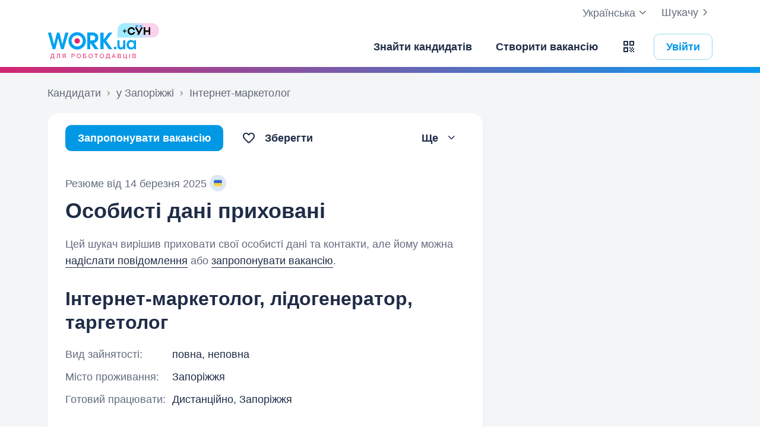

--- FILE ---
content_type: text/html; charset=UTF-8
request_url: https://www.work.ua/resumes/3616953/
body_size: 24963
content:
<!DOCTYPE html>
<html xmlns="http://www.w3.org/1999/xhtml" xmlns:fb="http://ogp.me/ns/fb#" xml:lang="uk" lang="uk">
<head>
    <meta http-equiv="Content-Type" content="text/html; charset=UTF-8">
    <meta name="Keywords" content="робота в києві, робота, робота в україні, вакансії, резюме, кандидати, пошук роботи, шукаю роботу, роботодавці, підбір персоналу, work ua, ворк юа">
    <meta name="Description" content="Інтернет-маркетолог, лідогенератор, таргетолог шукає роботу для дистанційної роботи, Запоріжжі. Про себе: вища освіта. Цікавить повна зайнятість, неповна зайнятість.">
    <meta http-equiv="content-language" content="uk">

    <meta http-equiv="Pragma" content="no-cache">
    <meta http-equiv="no-cache">
    <meta http-equiv="Expires" content="-1">
    <meta http-equiv="Cache-Control" content="no-cache">
    <meta name = "format-detection" content = "telephone=no">

    <meta name="viewport" content="width=device-width, initial-scale=1.0, maximum-scale=1.0">

    <meta http-equiv="X-UA-Compatible" content="IE=edge">

    <meta name="theme-color" content="#ffffff">

    <meta name="twitter:card" content="summary_large_image">
    <meta name="twitter:site" content="@workuamedia">

    <meta property="og:url" content="https://www.work.ua/resumes/3616953/">
    <meta property="og:title" content="Резюме «Інтернет-маркетолог, лідогенератор, таргетолог»">
    <meta property="og:description" content="Інтернет-маркетолог, лідогенератор, таргетолог шукає роботу для дистанційної роботи, Запоріжжі. Про себе: вища освіта. Цікавить повна зайнятість, неповна зайнятість.">
    <meta property="og:image" content="https://st.work.ua/i/og/workua-logo.png">
    <meta property="og:type" content="article">
            <meta property="og:image:width" content="1200">
        <meta property="og:image:height" content="630">
    
            <meta property="og:locale" content="uk_UA">
                    <meta property="og:locale:alternate" content="ru_RU">
                    <meta property="og:locale:alternate" content="en_US">
                <meta name="msapplication-config" content="//st.work.ua/browser/ie/browserconfig.xml?v2=1">

    
    <title>Резюме «Інтернет-маркетолог, лідогенератор, таргетолог», Дистанційно, Запоріжжя — Work.ua</title>

    <script>
dataLayer=[{userType:'jobseeker.potential',ourJobseeker:'no'}];
(function(w,d,s,l,i){w[l]=w[l]||[];w[l].push({'gtm.start':new Date().getTime(),event:'gtm.js'});var f=d.getElementsByTagName(s)[0],
j=d.createElement(s),dl=l!='dataLayer'?'&l='+l:'';j.async=true;j.src='//www.googletagmanager.com/gtm.js?id='+i+dl;
f.parentNode.insertBefore(j,f);})(window,document,'script','dataLayer','GTM-W6CVFN');
</script>

    <link rel="shortcut icon" href="//st.work.ua/browser/favicon.ico?v2=1">
    <link rel="apple-touch-icon" sizes="60x60" href="//st.work.ua/browser/safari/apple-touch-icon-60x60.png?v=1">
    <link rel="apple-touch-icon" sizes="76x76" href="//st.work.ua/browser/safari/apple-touch-icon-76x76.png?v=1">
    <link rel="apple-touch-icon" sizes="120x120" href="//st.work.ua/browser/safari/apple-touch-icon-120x120.png?v=1">
    <link rel="apple-touch-icon" sizes="152x152" href="//st.work.ua/browser/safari/apple-touch-icon-152x152.png?v=1">
    <link rel="apple-touch-icon" sizes="167x167" href="//st.work.ua/browser/safari/apple-touch-icon-167x167.png?v=1">
    <link rel="apple-touch-icon" sizes="180x180" href="//st.work.ua/browser/safari/apple-touch-icon-180x180.png?v=1">
    <link rel="mask-icon" href="//st.work.ua/browser/safari/website_icon.svg?v2=1" color="#00a1f1">

        <link href="//st.work.ua/css/bootstrap/lazysizes-min_1768835521.css" rel="stylesheet">
    <script defer="defer" src="//st.work.ua/js/lazysizes/lazysizes-min_1733759119.js"></script>

        <script>if(!(window.globalThis&&Object.fromEntries&&String.prototype.replaceAll&&Object.hasOwn)){document.write(`<script src="//st.work.ua/js/polyfills_1699269094.js"></${"scr"+"ipt"}>`)}</script>
    <script defer="defer" type="module" crossorigin src="//st.work.ua/react/react-root-Dcok6hO5.js"></script>

        
    
                        <style>@font-face{font-display:block;font-family:glyphicons-work;src:url(//st.work.ua/fonts/glyphicons-work/glyphicons-work1.eot?v=118);src:url(//st.work.ua/fonts/glyphicons-work/glyphicons-work1.eot?v=118#iefix) format('embedded-opentype'),url(//st.work.ua/fonts/glyphicons-work/glyphicons-work1.woff?v=118) format('woff'),url(//st.work.ua/fonts/glyphicons-work/glyphicons-work1.ttf?v=118) format('truetype'),url(//st.work.ua/fonts/glyphicons-work/glyphicons-work1.svg?v=118#glyphicons-work) format('svg')}.glyphicon{position:relative;top:3px;display:inline-block;font-family:glyphicons-work;font-style:normal;font-weight:400;line-height:1;-webkit-font-smoothing:antialiased;-moz-osx-font-smoothing:grayscale}.glyphicon-add:before{content:"\e901"}.glyphicon-anonymous:before{content:"\e902"}.glyphicon-bag:before{content:"\e966"}.glyphicon-bookmark:before{content:"\e905"}.glyphicon-bookmark-full:before{content:"\e904"}.glyphicon-bust:before{content:"\e967"}.glyphicon-bust-circle:before{content:"\e906"}.glyphicon-cached:before{content:"\e907"}.glyphicon-chevron-down:before{content:"\e90f"}.glyphicon-chevron-left:before{content:"\e913"}.glyphicon-chevron-right:before{content:"\e914"}.glyphicon-chevron-up:before{content:"\e915"}.glyphicon-cog:before{content:"\e891"}.glyphicon-comment:before{content:"\e912"}.glyphicon-company:before{content:"\e91d"}.glyphicon-confirmed:before{content:"\e890"}.glyphicon-copy:before{content:"\e940"}.glyphicon-disability:before{content:"\e91f"}.glyphicon-download:before{content:"\e920"}.glyphicon-employees:before{content:"\e941"}.glyphicon-eye:before{content:"\e965"}.glyphicon-facebook:before{content:"\e895"}.glyphicon-filters:before{content:"\e922"}.glyphicon-flame:before{content:"\e923"}.glyphicon-flame-circle:before{content:"\e970"}.glyphicon-geolocation:before{content:"\e924"}.glyphicon-globe:before{content:"\e925"}.glyphicon-heart:before{content:"\e916"}.glyphicon-hide:before{content:"\e926"}.glyphicon-hryvnia-fill:before{content:"\e927"}.glyphicon-info-sign:before{content:"\e908"}.glyphicon-instagram:before{content:"\e968"}.glyphicon-key:before{content:"\e969"}.glyphicon-letter:before{content:"\e909"}.glyphicon-lightning:before{content:"\e892"}.glyphicon-lightning-full:before{content:"\e928"}.glyphicon-linkedin:before{content:"\e883"}.glyphicon-lock:before{content:"\e938"}.glyphicon-lock-open:before{content:"\e96d"}.glyphicon-man:before{content:"\e889"}.glyphicon-map-marker:before{content:"\e929"}.glyphicon-menu:before{content:"\e92b"}.glyphicon-menu-horizontal:before{content:"\e943"}.glyphicon-minus:before{content:"\e885"}.glyphicon-notifications:before{content:"\e92d"}.glyphicon-notifications-hide:before{content:"\e911"}.glyphicon-paperclip:before{content:"\e896"}.glyphicon-pencil:before{content:"\e92e"}.glyphicon-phone:before{content:"\e917"}.glyphicon-phone-disabled:before{content:"\e945"}.glyphicon-photocam:before{content:"\e93d"}.glyphicon-photocam-add:before{content:"\e944"}.glyphicon-plus:before{content:"\e946"}.glyphicon-plus-circle:before{content:"\e94d"}.glyphicon-re:before{content:"\e92f"}.glyphicon-remote:before{content:"\e930"}.glyphicon-remove:before{content:"\e919"}.glyphicon-restore:before{content:"\e931"}.glyphicon-resume:before{content:"\e932"}.glyphicon-search:before{content:"\e91a"}.glyphicon-send:before{content:"\e90b"}.glyphicon-shopping-cart:before{content:"\e933"}.glyphicon-sort:before{content:"\e884"}.glyphicon-sort-left:before{content:"\e934"}.glyphicon-star:before{content:"\e886"}.glyphicon-star-half:before{content:"\e894"}.glyphicon-star-outline:before{content:"\e887"}.glyphicon-stop:before{content:"\e893"}.glyphicon-telegram:before{content:"\e910"}.glyphicon-tick:before{content:"\e91b"}.glyphicon-time:before{content:"\e898"}.glyphicon-transition:before{content:"\e939"}.glyphicon-threads:before{content:"\e899"}.glyphicon-viber-full:before{content:"\e900"}.glyphicon-viber:before{content:"\e903"}.glyphicon-videocam:before{content:"\e93e"}.glyphicon-warning-sign:before{content:"\e936"}.glyphicon-white-heart:before{content:"\e937"}.glyphicon-woman:before{content:"\e888"}.glyphicon-youtube:before{content:"\e897"}.glyphicon-clock-left:before{content:"\e90a"}.glyphicon-coat-of-arms:before{content:"\e90c"}.glyphicon-email:before{content:"\e90d"}.glyphicon-language:before{content:"\e90e"}.glyphicon-print:before{content:"\e918"}.glyphicon-tryzub:before{content:"\e91c"}.glyphicon-tryzub-shield:before{content:"\e935"}.glyphicon-cron:before{content:"\e91e"}.glyphicon-error:before{content:"\e921"}.glyphicon-meeting:before{content:"\e92a"}.glyphicon-pdf:before{content:"\e93a"}.glyphicon-delete:before{content:"\e93b"}.glyphicon-notifications-active:before{content:"\e93c"}.glyphicon-autoplay:before{content:"\e93f"}.glyphicon-arrow-upward:before{content:"\e942"}.glyphicon-book:before{content:"\e947"}.glyphicon-comment-fill:before{content:"\e948"}.glyphicon-share:before{content:"\e949"}.glyphicon-link:before{content:"\e94b"}.glyphicon-visibility:before{content:"\e94a"}.glyphicon-business-center:before{content:"\e94c"}.glyphicon-move:before{content:"\e94e"}.glyphicon-comparison:before{content:"\e94f"}.glyphicon-format-mark:before{content:"\e950"}.glyphicon-upload:before{content:"\e951"}.glyphicon-tiktok:before{content:"\e952"}.glyphicon-deferment:before{content:"\e953"}.glyphicon-thumb-up:before{content:"\e954"}.glyphicon-notifications-stroke:before{content:"\e955"}.glyphicon-get-app:before{content:"\e956"}.glyphicon-qr-code:before{content:"\e957"}.glyphicon-app-store-small:before{content:"\e958"}.glyphicon-priority-for-veterans:before{content:"\e959"}.glyphicon-cup:before{content:"\e95a"}.glyphicon-hryvnia:before{content:"\e95b"}.glyphicon-more-stars:before{content:"\e95c"}.glyphicon-event:before{content:"\e95d"}.glyphicon-format:before{content:"\e95e"}.glyphicon-person-check:before{content:"\e95f"}.glyphicon-calendar:before{content:"\e960"}.glyphicon-person-cancel:before{content:"\e961"}.glyphicon-volunteer:before{content:"\e962"}.glyphicon-diamond:before{content:"\e963"}.glyphicon-add-resume:before{content:"\e964"}.glyphicon-proposals:before{content:"\e96b"}.glyphicon-selected-channels:before{content:"\e96a"}.glyphicon-location:before{content:"\e96c"}.glyphicon-people:before{content:"\e96e"}.glyphicon-map-marker-outline:before{content:"\e96f"}.glyphicon-achievement-check:before{content:"\e971"}.glyphicon-remote-outline:before{content:"\e972"}.glyphicon-multicolor:before{content:"\e92c";background-size:cover;background-repeat:no-repeat;color:transparent!important}.glyphicon-multicolor.glyphicon-flag:before{background-image:url(//st.work.ua/i/glyphicon_multicolor/glyphicon-flag.svg?v=1)}.glyphicon-multicolor.glyphicon-gpt:before{background-image:url(//st.work.ua/i/glyphicon_multicolor/glyphicon-gpt.svg?v=1)}.glyphicon-multicolor.glyphicon-google-calendar:before{background-image:url(//st.work.ua/i/glyphicon_multicolor/glyphicon-google-calendar.svg?v=1)}.glyphicon-multicolor.glyphicon-google-play-small:before{background-image:url(//st.work.ua/i/glyphicon_multicolor/glyphicon-google-play-small.svg?v=1)}.glyphicon-multicolor.glyphicon-priority-for-veterans-g:before{background-image:url(//st.work.ua/i/glyphicon_multicolor/glyphicon-priority-for-veterans-g.svg?v=1)}.glyphicon-multicolor.glyphicon-info-player:before{background-image:url(//st.work.ua/i/glyphicon_multicolor/glyphicon-info-player.svg?v=1)}.glyphicon-multicolor.glyphicon-social-instagram:before{background-image:url(//st.work.ua/i/glyphicon_multicolor/social/glyphicon-social-instagram.svg?v=1)}.glyphicon-multicolor.glyphicon-social-linkedin:before{background-image:url(//st.work.ua/i/glyphicon_multicolor/social/glyphicon-social-linkedin.svg?v=1)}.glyphicon-multicolor.glyphicon-social-threads:before{background-image:url(//st.work.ua/i/glyphicon_multicolor/social/glyphicon-social-threads.svg?v=1)}.glyphicon-multicolor.glyphicon-social-youtube:before{background-image:url(//st.work.ua/i/glyphicon_multicolor/social/glyphicon-social-youtube.svg?v=1)}.glyphicon-multicolor.glyphicon-social-google:before{background-image:url(//st.work.ua/i/glyphicon_multicolor/social/glyphicon-social-google.svg?v=1)}.glyphicon-multicolor.glyphicon-social-apple:before{background-image:url(//st.work.ua/i/glyphicon_multicolor/social/glyphicon-social-apple.svg?v=1)}.glyphicon-multicolor.glyphicon-social-tiktok:before{background-image:url(//st.work.ua/i/glyphicon_multicolor/social/glyphicon-social-tiktok.svg?v=1)}.glyphicon-multicolor.glyphicon-social-circle-telegram:before{background-image:url(//st.work.ua/i/glyphicon_multicolor/social/circle/glyphicon-social-circle-telegram.svg?v=1)}.glyphicon-multicolor.glyphicon-social-circle-facebook:before{background-image:url(//st.work.ua/i/glyphicon_multicolor/social/circle/glyphicon-social-circle-facebook.svg?v=1)}.glyphicon-multicolor.glyphicon-social-circle-viber:before{background-image:url(//st.work.ua/i/glyphicon_multicolor/social/circle/glyphicon-social-circle-viber.svg?v=1)}.glyphicon-multicolor.glyphicon-social-circle-whatsapp:before{background-image:url(//st.work.ua/i/glyphicon_multicolor/social/circle/glyphicon-social-circle-whatsapp.svg?v=1)}.glyphicon-multicolor.glyphicon-gradient-description:before{background-image:url(//st.work.ua/i/react/registration_wizard/split-d4/description.svg?v=1)}.glyphicon-multicolor.glyphicon-gradient-group:before{background-image:url(//st.work.ua/i/react/registration_wizard/split-d4/group.svg?v=1)}.glyphicon-multicolor.glyphicon-gradient-person:before{background-image:url(//st.work.ua/i/react/registration_wizard/split-d4/person_check.svg?v=1)}.glyphicon-multicolor.glyphicon-gradient-schedule:before{background-image:url(//st.work.ua/i/react/registration_wizard/split-d4/schedule.svg?v=1)}.glyph svg{display:inline-block;width:1em;height:1em;stroke-width:0;stroke:currentColor;fill:currentColor}body{display:flex;min-width:320px;min-height:100vh;position:relative;flex-direction:column}@media (max-width:767px){body{font-size:16px;line-height:24px}}body.mceContentBody{display:block}body #center{flex:1}body footer{margin-top:auto}@media (max-width:767px){.row{margin-left:-15px!important;margin-right:-15px!important}}@media (max-width:767px){.container,[class^=col-]{padding-left:15px!important;padding-right:15px!important}}a{color:#1f2c47;text-decoration-line:underline;text-underline-offset:1.5px;text-underline-position:under;text-decoration-thickness:.5px}a:hover{outline:0;color:#0098e5}a:focus-visible{border-radius:5px;outline-offset:2px;outline:2px solid #0094df}a.text-warning:hover{color:#0098e5}.gradient{background:#5856d6;background:-moz-linear-gradient(-82deg,#e4246a 0,#dc286d 13%,#be3a80 20%,#90549e 30%,#5675c1 39%,#3886d3 55%,#00a1f1 70%,#00a1f1 81%,#0085c2 99%,#0085c2 100%);background:-webkit-linear-gradient(-82deg,#e4246a 0,#dc286d 13%,#be3a80 20%,#90549e 30%,#5675c1 39%,#3886d3 55%,#00a1f1 70%,#00a1f1 81%,#0085c2 99%,#0085c2 100%);background:-o-linear-gradient(-82deg,#e4246a 0,#dc286d 13%,#be3a80 20%,#90549e 30%,#5675c1 39%,#3886d3 55%,#00a1f1 70%,#00a1f1 81%,#0085c2 99%,#0085c2 100%);background:-ms-linear-gradient(-82deg,#e4246a 0,#dc286d 13%,#be3a80 20%,#90549e 30%,#5675c1 39%,#3886d3 55%,#00a1f1 70%,#00a1f1 81%,#0085c2 99%,#0085c2 100%)}.b-gradient{background:#00a1f1;background:-webkit-linear-gradient(356.35deg,#de216b -5.03%,#009ff4 103.91%,#8d4f9d 103.91%);background:-moz-linear-gradient(356.35deg,#de216b -5.03%,#009ff4 103.91%,#8d4f9d 103.91%);background:-o-linear-gradient(356.35deg,#de216b -5.03%,#009ff4 103.91%,#8d4f9d 103.91%);background:linear-gradient(93.65deg,#de216b -5.03%,#009ff4 103.91%,#8d4f9d 103.91%)}.panel{font-size:16px;margin-bottom:40px;border-radius:0}.panel-body a{display:block;padding:10px 15px}.panel-body a u{text-decoration:none}.panel-body a:hover{text-decoration:none}.panel-body a:hover b,.panel-body a:hover u{text-decoration-line:underline;text-underline-offset:1.5px;text-underline-position:under;text-decoration-thickness:.5px}.panel-body a.text-orange:hover{text-decoration-line:underline;text-underline-offset:1.5px;text-underline-position:under;text-decoration-thickness:.5px}.panel-hot{overflow:hidden;background-color:#fff0e0;border-radius:20px;font-size:18px}.panel-hot .panel-heading{color:#fff;padding:20px 30px;background-color:#eb8900}.panel-hot .panel-body a{margin-top:-1px;color:#80500f;text-decoration:none;border:1px solid rgba(128,80,15,.1);padding:20px 30px}.panel-hot .panel-body li:last-child a{border-radius:0 0 20px 20px}.panel-jobs .panel-body ul li a,.panel-jobs .panel-footer,.panel-jobs .panel-heading{padding:20px 30px}@media (max-width:767px){.panel-jobs .panel-body ul li a,.panel-jobs .panel-footer,.panel-jobs .panel-heading{padding:15px 20px}}.panel-jobs .panel-body hr{margin:0 30px}@media (max-width:767px){.panel-jobs .panel-body hr{margin:0 20px}}.panel.panel-custom{font-size:18px}.panel-title.collapsed .glyphicon{transform:rotate(180deg)}.panel-title:focus{text-decoration:none}@media (max-width:767px){.panel-collapse-alert{margin-left:-20px;margin-right:-20px}.panel-collapse-alert .alert{margin-left:0;margin-right:0}.panel-collapse-alert .panel-content{padding-left:20px;padding-right:20px}}.block-comment{position:relative}.block-comment .title-comment .glyphicon-comment{margin:2px 15px 0 0}@media (max-width:767px){.block-comment .title-comment .glyphicon-comment{margin:0 0 10px 0}}.block-comment .input-holder .form-control{resize:vertical;min-height:40px;padding-right:35px}.block-comment .input-holder .icon-stack{padding:0;background-color:transparent}.block-comment .block-quick-comment:before{content:"";top:0;z-index:1;right:60px;width:40px;height:100%;position:absolute;background:linear-gradient(270deg,#fff 0,rgba(255,255,255,0) 100%)}@media (max-width:767px){.block-comment .block-quick-comment:before{right:0}}.block-comment .block-quick-comment button{font-size:15px;line-height:24px;color:#6b7886;transition:all .1s;display:inline-flex;align-items:center;white-space:nowrap;border:1px solid transparent;background-color:#fff;padding:4px 10px;border-radius:10px 10px 0 10px}.block-comment .block-quick-comment button.btn-comment-red{border-color:#ffd8d6;box-shadow:0 0 5px 0 #ffd8d6 inset}.block-comment .block-quick-comment button.btn-comment-red:hover{color:#99231d;background-color:#ffd8d6}.block-comment .block-quick-comment button.btn-comment-green{border-color:#dbedc6;box-shadow:0 0 5px 0 #dbedc6 inset}.block-comment .block-quick-comment button.btn-comment-green:hover{color:#467427;background-color:#dbedc6}.block-comment .block-quick-comment button.btn-comment-orange{border-color:#ffeacc;box-shadow:0 0 5px 0 #ffeacc inset}.block-comment .block-quick-comment button.btn-comment-orange:hover{color:#cb7b00;background-color:#ffeacc}.block-comment .block-quick-comment button.btn-comment-more{border-color:#e9ebed;box-shadow:0 0 5px 0 #e9ebed inset}.block-comment .block-quick-comment button.btn-comment-more:hover{background-color:#e9ebed}.block-comment .block-quick-comment button.btn-comment-more:hover .glyphicon{color:#1f2c47}.block-comment .block-quick-comment button:not(.btn-comment-more):hover{transform:rotate(-2deg)}.block-comment .block-quick-comment button .btn-comment-emoji{flex:1;width:14px;height:16px;background-size:14px 16px;background-position:center;background-repeat:no-repeat}.block-comment .block-quick-comment button .btn-comment-emoji-prohibited{background-image:url(//st.work.ua/i/react/emoji/16/prohibited.png)}@media (-webkit-min-device-pixel-ratio:2),(min-resolution:192dpi){.block-comment .block-quick-comment button .btn-comment-emoji-prohibited{background-image:url(//st.work.ua/i/react/emoji/16/prohibited@2x.png)}}.block-comment .block-quick-comment button .btn-comment-emoji-folded-hands{background-image:url(//st.work.ua/i/react/emoji/16/folded-hands.png)}@media (-webkit-min-device-pixel-ratio:2),(min-resolution:192dpi){.block-comment .block-quick-comment button .btn-comment-emoji-folded-hands{background-image:url(//st.work.ua/i/react/emoji/16/folded-hands@2x.png)}}.block-comment .block-quick-comment button .btn-comment-emoji-man-gesturing-no{background-image:url(//st.work.ua/i/react/emoji/16/man-gesturing-no.png)}@media (-webkit-min-device-pixel-ratio:2),(min-resolution:192dpi){.block-comment .block-quick-comment button .btn-comment-emoji-man-gesturing-no{background-image:url(//st.work.ua/i/react/emoji/16/man-gesturing-no@2x.png)}}.block-comment .block-quick-comment button .btn-comment-emoji-confounded-face{background-image:url(//st.work.ua/i/react/emoji/16/confounded-face.png)}@media (-webkit-min-device-pixel-ratio:2),(min-resolution:192dpi){.block-comment .block-quick-comment button .btn-comment-emoji-confounded-face{background-image:url(//st.work.ua/i/react/emoji/16/confounded-face@2x.png)}}.block-comment .block-quick-comment button .btn-comment-emoji-thinking-face{background-image:url(//st.work.ua/i/react/emoji/16/thinking-face.png)}@media (-webkit-min-device-pixel-ratio:2),(min-resolution:192dpi){.block-comment .block-quick-comment button .btn-comment-emoji-thinking-face{background-image:url(//st.work.ua/i/react/emoji/16/thinking-face@2x.png)}}.block-comment .block-quick-comment button .btn-comment-emoji-sleeping-face{background-image:url(//st.work.ua/i/react/emoji/16/sleeping-face.png)}@media (-webkit-min-device-pixel-ratio:2),(min-resolution:192dpi){.block-comment .block-quick-comment button .btn-comment-emoji-sleeping-face{background-image:url(//st.work.ua/i/react/emoji/16/sleeping-face@2x.png)}}.block-comment .block-quick-comment button .btn-comment-emoji-telephone{background-image:url(//st.work.ua/i/react/emoji/16/telephone.png)}@media (-webkit-min-device-pixel-ratio:2),(min-resolution:192dpi){.block-comment .block-quick-comment button .btn-comment-emoji-telephone{background-image:url(//st.work.ua/i/react/emoji/16/telephone@2x.png)}}.block-comment .block-quick-comment button .btn-comment-emoji-writing-hand{background-image:url(//st.work.ua/i/react/emoji/16/writing-hand.png)}@media (-webkit-min-device-pixel-ratio:2),(min-resolution:192dpi){.block-comment .block-quick-comment button .btn-comment-emoji-writing-hand{background-image:url(//st.work.ua/i/react/emoji/16/writing-hand@2x.png)}}.block-comment .block-quick-comment button .btn-comment-emoji-speech-balloon{background-image:url(//st.work.ua/i/react/emoji/16/speech-balloon.png)}@media (-webkit-min-device-pixel-ratio:2),(min-resolution:192dpi){.block-comment .block-quick-comment button .btn-comment-emoji-speech-balloon{background-image:url(//st.work.ua/i/react/emoji/16/speech-balloon@2x.png)}}.block-comment .block-quick-comment .quick-comment-left,.block-comment .block-quick-comment .quick-comment-right{padding:10px 0}.block-comment .block-quick-comment .quick-comment-left{overflow:auto}.block-comment .block-quick-comment .quick-comment-more-hidden{position:absolute;right:0;bottom:50px}@media (max-width:767px){.block-comment .form-group .btn{padding-left:15px;padding-right:15px}}a#logo,a#logo-emp-en,a#logo-emp-ru,a#logo-emp-ua,a.logo,a.logo-emp-en,a.logo-emp-ru,a.logo-emp-ua{width:150px;display:block;position:relative;background-size:150px 30px;background-repeat:no-repeat}a#logo-emp-en.no-text,a#logo-emp-ru.no-text,a#logo-emp-ua.no-text,a#logo.no-text,a.logo-emp-en.no-text,a.logo-emp-ru.no-text,a.logo-emp-ua.no-text,a.logo.no-text{width:90px;height:18px;background-size:90px 18px}a#logo-emp-en.no-text:after,a#logo-emp-ru.no-text:after,a#logo-emp-ua.no-text:after,a#logo.no-text:after,a.logo-emp-en.no-text:after,a.logo-emp-ru.no-text:after,a.logo-emp-ua.no-text:after,a.logo.no-text:after{display:none!important}a#logo,a.logo{height:68px;background-image:url(//st.work.ua/i/work-ua-job.svg?v=6);background-position:center}@media (max-width:767px){a#logo,a.logo{height:66px}}@media (max-width:480px){a#logo{width:40px;background-size:40px 40px;background-image:url(//st.work.ua/i/work-ua-job-mobile.svg?v=6)!important}}a#logo-emp-en,a#logo-emp-ru,a#logo-emp-ua,a.logo-emp-en,a.logo-emp-ru,a.logo-emp-ua{height:50px;background-image:url(//st.work.ua/i/work-ua-emp.svg?v=6)}@media (max-width:480px){a#logo-emp-en,a#logo-emp-ru,a#logo-emp-ua{width:40px;background-size:40px 40px;background-image:url(//st.work.ua/i/work-ua-emp-mobile.svg?v=6)!important}a#logo-emp-en:after,a#logo-emp-ru:after,a#logo-emp-ua:after{display:none}}a#logo-emp-en::after,a#logo-emp-ru::after,a#logo-emp-ua::after,a.logo-emp-en::after,a.logo-emp-ru::after,a.logo-emp-ua::after{content:"";position:absolute;bottom:0;width:150px;height:17px;background-size:150px 17px;background-repeat:no-repeat}a#logo-emp-ru::after,a.logo-emp-ru::after{background-image:url(//st.work.ua/i/work-ua-emp-text-ru.svg?v=6)}a#logo-emp-ua::after,a.logo-emp-ua::after{background-image:url(//st.work.ua/i/work-ua-emp-text-ua.svg?v=6)}a#logo-emp-en::after,a.logo-emp-en::after{background-image:url(//st.work.ua/i/work-ua-emp-text-en.svg?v=6)}a#logo-emp-en::before,a#logo-emp-ru::before,a#logo-emp-ua::before{content:"";position:absolute;right:-38px;top:-15px;width:70px;height:25px;background-size:70px 25px;background-repeat:no-repeat}@media (max-width:480px){a#logo-emp-en::before,a#logo-emp-ru::before,a#logo-emp-ua::before{top:-3px;right:-32px;width:46px;height:17px;background-size:46px 17px}}a#logo-emp-ru:before,a#logo-emp-ua:before{background-image:url(//st.work.ua/i/info_blocks/ats_promotion/emp-badge-md.svg)}@media (max-width:480px){a#logo-emp-ru:before,a#logo-emp-ua:before{background-image:url(//st.work.ua/i/info_blocks/ats_promotion/emp-badge-xs.svg)}}a#logo-emp-en::before{background-image:url(//st.work.ua/i/info_blocks/ats_promotion/emp-badge-md-en.svg)}@media (max-width:480px){a#logo-emp-en::before{background-image:url(//st.work.ua/i/info_blocks/ats_promotion/emp-badge-xs-en.svg)}}.resume-preview-item{width:calc((100% - 45px)/ 4);max-width:120px;margin-top:10px;border:1px solid #adb8cc;float:left;cursor:pointer;-webkit-border-radius:10px;-moz-border-radius:10px;border-radius:10px;background-color:#fff;background-size:100% auto;background-repeat:no-repeat;background-position-y:top}.resume-preview-item:before{content:'';display:block;padding-top:143.2%}.resume-preview-item:not(:last-child){margin-right:15px}@media (max-width:767px){.resume-preview-item:not(:last-child){margin-right:10px}}.resume-preview-item:hover:not(.resume-preview-item.loader){border-color:#737b8c}.resume-preview-item.loader{display:block;cursor:default;background-size:auto;background-position:center}.resume-preview-item.loader:before{display:none}@media (max-width:767px){.resume-preview-item{width:calc((100% - 30px)/ 4)}}.no-resume-preview{padding:10px 20px 10px 54px;border:1px solid #e9ebed;border-radius:5px}.no-resume-preview .link-info{top:6px;left:20px}.no-resume-preview .glyphicon-info-sign{color:#6b7886!important}.emoji,.emoji-lg,.emoji-md{display:inline-block;vertical-align:text-top;background-repeat:no-repeat}.emoji{width:20px;height:20px;background-image:url(//st.work.ua/i/emoji/spr_emoji_sm.png?v=2);background-size:473px auto}@media (-webkit-min-device-pixel-ratio:2),(min-resolution:192dpi){.emoji{background-image:url(//st.work.ua/i/emoji/spr_emoji_sm@2x.png?v=2)}}.emoji-muscle{background-position-x:0}.emoji-money-bag{background-position-x:-23px}.emoji-ok-hand{background-position-x:-48px}.emoji-paddle{background-position-x:-71px}.emoji-man-dancing{background-position-x:-95px}.emoji-book{background-position-x:-119px}.emoji-raised-hands{background-position-x:-143px}.emoji-hammer-wrench{background-position-x:-167px}.emoji-page-facing-up{background-position-x:-190px}.emoji-boxing-glove{background-position-x:-214px}.emoji-building-construction{background-position-x:-238px}.emoji-rocket{background-position-x:-262px}.emoji-handshake{background-position-x:-286px}.emoji-calendar{background-position-x:-310px}.emoji-v{background-position-x:-333px}.emoji-duck{background-position-x:-357px}.emoji-heart{background-position-x:-381px}.emoji-telephone-receiver{background-position-x:-405px}.emoji-eyes{background-position-x:-429px}.emoji-crown{background-position-x:-453px}.emoji-md{width:30px;height:30px;background-image:url(//st.work.ua/i/emoji/spr_emoji_md.png?v=5);background-size:521px auto}@media (-webkit-min-device-pixel-ratio:2),(min-resolution:192dpi){.emoji-md{background-image:url(//st.work.ua/i/emoji/spr_emoji_md@2x.png?v=5)}}.emoji-control-knobs{background-position-x:0}.emoji-robot{background-position-x:-38px}.emoji-space-invader{background-position-x:-75px}.emoji-fox{background-position-x:-113px}.emoji-sun{background-position-x:-151px}.emoji-iphone{background-position-x:-189px}.emoji-mag{background-position-x:-226px}.emoji-lock{background-position-x:-264px}.emoji-gear{background-position-x:-301px}.emoji-pencil{background-position-x:-339px}.emoji-sparkles{background-position-x:-375px}.emoji-dizzy{background-position-x:-414px}.emoji-man-coding{background-position-x:-453px}.emoji-schedule{background-position-x:-491px}.emoji-lg{width:37px;height:37px;background-image:url(//st.work.ua/i/emoji/spr_emoji_lg.png?v=3);background-size:621px auto;background-position-y:-2px!important}@media (-webkit-min-device-pixel-ratio:2),(min-resolution:192dpi){.emoji-lg{background-image:url(//st.work.ua/i/emoji/spr_emoji_lg@2x.png?v=3)}}.emoji-lg.emoji-white-check-mark{background-position-x:-9px;background-position-y:-1px!important;width:39px;height:38px}.emoji-lg.emoji-handshake{background-position-x:-57px}.emoji-lg.emoji-file-cabinet{background-position-x:-104px}.emoji-lg.emoji-purse{background-position-x:-152px}.emoji-lg.emoji-eye{background-position-x:-198px}.emoji-lg.emoji-fire{background-position-x:-246px}.emoji-lg.emoji-uniform{background-position-x:-293px}.emoji-lg.emoji-gemstone{background-position-x:-338px}.emoji-lg.emoji-money-mouth{background-position-x:-387px}.emoji-lg.emoji-trophy{background-position-x:-432px;background-position-y:-1px!important;height:38px}.emoji-lg.emoji-candy{background-position-x:-480px}.emoji-lg.emoji-female-superhero{background-position-x:-527px}.emoji-lg.emoji-love-letter{background-position-x:-574px}.emoji-single{width:37px;height:37px;display:block;background-size:contain}.emoji-single-sm{width:24px;height:24px}.emoji-single-xs{width:20px;height:20px}.emoji-single.inline-block{display:inline-block}.gamification-progress .emoji-single{position:absolute;top:50%;left:50%;transform:translate(-50%,-50%)}.emoji-single-handshake{background-image:url(//st.work.ua/i/emoji/single/handshake.png?v=3)}@media (-webkit-min-device-pixel-ratio:2),(min-resolution:192dpi){.emoji-single-handshake{background-image:url(//st.work.ua/i/emoji/single/handshake@2x.png?v=3)}}.emoji-single-martial_arts_uniform{background-image:url(//st.work.ua/i/emoji/single/martial_arts_uniform.png?v=3)}@media (-webkit-min-device-pixel-ratio:2),(min-resolution:192dpi){.emoji-single-martial_arts_uniform{background-image:url(//st.work.ua/i/emoji/single/martial_arts_uniform@2x.png?v=3)}}.emoji-single-muscle{background-image:url(//st.work.ua/i/emoji/single/muscle.png?v=3)}@media (-webkit-min-device-pixel-ratio:2),(min-resolution:192dpi){.emoji-single-muscle{background-image:url(//st.work.ua/i/emoji/single/muscle@2x.png?v=3)}}.emoji-single-ok_hand{background-image:url(//st.work.ua/i/emoji/single/ok_hand.png?v=3)}@media (-webkit-min-device-pixel-ratio:2),(min-resolution:192dpi){.emoji-single-ok_hand{background-image:url(//st.work.ua/i/emoji/single/ok_hand@2x.png?v=3)}}.emoji-single-plus_1{background-image:url(//st.work.ua/i/emoji/single/plus_1.png?v=3)}@media (-webkit-min-device-pixel-ratio:2),(min-resolution:192dpi){.emoji-single-plus_1{background-image:url(//st.work.ua/i/emoji/single/plus_1@2x.png?v=3)}}.emoji-single-sunglasses{background-image:url(//st.work.ua/i/emoji/single/sunglasses.png?v=3)}@media (-webkit-min-device-pixel-ratio:2),(min-resolution:192dpi){.emoji-single-sunglasses{background-image:url(//st.work.ua/i/emoji/single/sunglasses@2x.png?v=3)}}.emoji-single-tada{background-image:url(//st.work.ua/i/emoji/single/tada.png?v=3)}@media (-webkit-min-device-pixel-ratio:2),(min-resolution:192dpi){.emoji-single-tada{background-image:url(//st.work.ua/i/emoji/single/tada@2x.png?v=3)}}.emoji-single-the_horns{background-image:url(//st.work.ua/i/emoji/single/the_horns.png?v=3)}@media (-webkit-min-device-pixel-ratio:2),(min-resolution:192dpi){.emoji-single-the_horns{background-image:url(//st.work.ua/i/emoji/single/the_horns@2x.png?v=3)}}.emoji-single-trophy{background-image:url(//st.work.ua/i/emoji/single/trophy.png?v=3)}@media (-webkit-min-device-pixel-ratio:2),(min-resolution:192dpi){.emoji-single-trophy{background-image:url(//st.work.ua/i/emoji/single/trophy@2x.png?v=3)}}.emoji-single-v{background-image:url(//st.work.ua/i/emoji/single/v.png?v=3)}@media (-webkit-min-device-pixel-ratio:2),(min-resolution:192dpi){.emoji-single-v{background-image:url(//st.work.ua/i/emoji/single/v@2x.png?v=3)}}.emoji-single-clipboard{background-image:url(//st.work.ua/i/emoji/single/clipboard.png?v=3)}@media (-webkit-min-device-pixel-ratio:2),(min-resolution:192dpi){.emoji-single-clipboard{background-image:url(//st.work.ua/i/emoji/single/clipboard@2x.png?v=3)}}.emoji-single-waving_hand{background-image:url(//st.work.ua/i/emoji/single/waving_hand.png?v=3)}@media (-webkit-min-device-pixel-ratio:2),(min-resolution:192dpi){.emoji-single-waving_hand{background-image:url(//st.work.ua/i/emoji/single/waving_hand@2x.png?v=3)}}.emoji-single-flag{background-image:url(//st.work.ua/i/emoji/single/flag.png?v=3)}@media (-webkit-min-device-pixel-ratio:2),(min-resolution:192dpi){.emoji-single-flag{background-image:url(//st.work.ua/i/emoji/single/flag@2x.png?v=3)}}.emoji-single-heart_ua{background-image:url(//st.work.ua/i/emoji/single/heart_ua.png?v=3)}@media (-webkit-min-device-pixel-ratio:2),(min-resolution:192dpi){.emoji-single-heart_ua{background-image:url(//st.work.ua/i/emoji/single/heart_ua@2x.png?v=3)}}.emoji-single-bag{background-image:url(//st.work.ua/i/emoji/single/bag.png?v=3)}@media (-webkit-min-device-pixel-ratio:2),(min-resolution:192dpi){.emoji-single-bag{background-image:url(//st.work.ua/i/emoji/single/bag@2x.png?v=3)}}.emoji-single-mag{background-image:url(//st.work.ua/i/emoji/single/mag.png?v=3)}@media (-webkit-min-device-pixel-ratio:2),(min-resolution:192dpi){.emoji-single-mag{background-image:url(//st.work.ua/i/emoji/single/mag@2x.png?v=3)}}.emoji-single-notebook{background-image:url(//st.work.ua/i/emoji/single/notebook.png?v=3)}@media (-webkit-min-device-pixel-ratio:2),(min-resolution:192dpi){.emoji-single-notebook{background-image:url(//st.work.ua/i/emoji/single/notebook@2x.png?v=3)}}.emoji-single-put{background-image:url(//st.work.ua/i/emoji/single/put.png?v=3)}@media (-webkit-min-device-pixel-ratio:2),(min-resolution:192dpi){.emoji-single-put{background-image:url(//st.work.ua/i/emoji/single/put@2x.png?v=3)}}.emoji-single-exit_russia{background-image:url(//st.work.ua/i/emoji/single/exit_russia.png?v=3)}@media (-webkit-min-device-pixel-ratio:2),(min-resolution:192dpi){.emoji-single-exit_russia{background-image:url(//st.work.ua/i/emoji/single/exit_russia@2x.png?v=3)}}.emoji-single-opendatabot{background-image:url(//st.work.ua/i/emoji/single/opendatabot.png?v=3)}@media (-webkit-min-device-pixel-ratio:2),(min-resolution:192dpi){.emoji-single-opendatabot{background-image:url(//st.work.ua/i/emoji/single/opendatabot@2x.png?v=3)}}.emoji-single-sleep{background-image:url(//st.work.ua/i/emoji/single/sleep.png?v=3)}@media (-webkit-min-device-pixel-ratio:2),(min-resolution:192dpi){.emoji-single-sleep{background-image:url(//st.work.ua/i/emoji/single/sleep@2x.png?v=3)}}.emoji-single-holy{background-image:url(//st.work.ua/i/emoji/single/holy.png?v=3)}@media (-webkit-min-device-pixel-ratio:2),(min-resolution:192dpi){.emoji-single-holy{background-image:url(//st.work.ua/i/emoji/single/holy@2x.png?v=3)}}.emoji-single-muscle_right{background-image:url(//st.work.ua/i/emoji/single/muscle_right.png?v=3)}@media (-webkit-min-device-pixel-ratio:2),(min-resolution:192dpi){.emoji-single-muscle_right{background-image:url(//st.work.ua/i/emoji/single/muscle_right@2x.png?v=3)}}.onboarding-scenario-header .emoji-single{display:inline-block}.js-army-privacy .emoji-single{width:28px;height:28px;top:2px}@media (max-width:767px){.js-army-privacy .emoji-single{width:22px;height:22px}}.gamification-progress{width:100px;height:100px}@media (max-width:767px){.gamification-progress-content{flex-wrap:wrap}.gamification-progress-content h4{font-size:20px}}.gamification-progress-text{position:absolute;top:35px;font-size:24px;font-weight:700}.target-sm{width:16px;height:16px;background:url(//st.work.ua/i/target.svg?v=4) no-repeat;background-size:contain}@media (min-width:768px) and (max-width:991px){.wrap-breadcrumb{height:64px}.wrap-breadcrumb>div{position:absolute;height:100%;width:150%}}.wrap-breadcrumb a{text-decoration:none}.wrap-breadcrumb a:hover{color:#0098e5}.breadcrumb-separator{width:1px;height:16px;margin:0 10px;display:inline-block;background-color:rgba(31,44,71,.15)}@media (max-width:349px){.affix .saved-jobs{display:none}}.saved-jobs.saved .saved-jobs-block{display:block}.saved-jobs.saved .no-saved-jobs-block{display:none}.saved-jobs .saved-jobs-block{display:none}.saved-jobs.btn-spin *{color:transparent!important}.visible-print{display:none!important}hr,img{border:0}hr,small{margin-top:20px}ol,ol li,small,ul,ul li{margin-bottom:5px}dl,ol,ul{margin-top:10px}.list-inline,dl,ul ul{margin-bottom:0}.form-control,.radio,header,label,nav,section,small{display:block}.btn,img{vertical-align:middle}.btn,.form-control,.navbar-toggle{background-image:none}.breadcrumb,.dropdown-menu,.list-inline,ul{list-style:none}html{font-size:16px;font-family:sans-serif;-ms-text-size-adjust:100%;-webkit-text-size-adjust:100%}.small,small{font-size:16px;line-height:24px}button,input,textarea{color:inherit;font:inherit;margin:0}.border-none{border:none!important}.strong{font-weight:700!important}.strong-600{font-weight:600!important}.strong-500{font-weight:500!important}button{overflow:visible;text-transform:none;-webkit-appearance:button}button::-moz-focus-inner,input::-moz-focus-inner{border:0;padding:0}textarea{overflow:auto}*,:after,:before{-webkit-box-sizing:border-box;-moz-box-sizing:border-box;box-sizing:border-box}body{margin:0;position:relative;color:#1f2c47;font-size:18px;background-color:#fff;font-family:-apple-system,BlinkMacSystemFont,"Segoe UI",Roboto,Oxygen,Ubuntu,Cantarell,"Fira Sans","Droid Sans",Helvetica,Arial,sans-serif,"Apple Color Emoji","Segoe UI Emoji","Segoe UI Symbol";line-height:28px}@media (max-width:767px){body{font-size:16px;line-height:24px}}button,input,textarea{font-family:inherit;font-size:inherit;line-height:inherit}.text-muted,small{color:#6b7886}p{margin:20px 0 5px}.lead{color:#6b7886;margin-top:30px;margin-bottom:20px;font-size:20px;font-weight:400;line-height:1.36842105}.text-success{color:#74c241}.text-danger{color:#ff3b30}.text-center{text-align:center}.text-default-7{color:rgba(31,44,71,.7)}@media (max-width:767px){.text-capitalize-xs{text-transform:capitalize}}@media (min-width:768px){.text-lowercase-md{text-transform:lowercase}}.no-decoration,.no-decoration:active,.no-decoration:focus,.no-decoration:hover{text-decoration:none}ol,ul{padding-left:20px}.list-inline{padding-left:0;margin-left:-5px}.list-inline>li{display:block;float:left;padding-left:5px;padding-right:5px}.list-inline>li:before{content:''}dd{margin-left:0}dd:not(:last-child){margin-bottom:10px}.dl-horizontal dt{color:#6b7886}@media (min-width:768px){.dl-horizontal dt{float:left;width:170px;clear:left;text-align:left}.dl-horizontal dd{margin-left:180px}}.col-md-6,.col-md-8,.col-sm-12,.col-sm-4,.col-sm-8,.col-xs-12{position:relative;min-height:1px;padding-left:20px;padding-right:20px}.col-xs-12{float:left;width:100%}@media (min-width:768px){.col-sm-12,.col-sm-5,.col-sm-7,.col-sm-8{float:left}.col-sm-4{width:33.33333333%}.col-sm-12{width:100%}.col-sm-8{width:66.66666667%}.col-sm-7{width:58.33333333%}.col-sm-5{width:41.66666667%}.col-sm-push-7{left:58.33333333%}.col-sm-pull-5{right:41.66666667%}.navbar-header{float:left}}@media (min-width:992px){.col-md-8{float:left;width:66.66666667%}.col-md-6{float:left;width:50%}.col-md-4{float:left;width:33.33333333%}.col-md-4.col-right{float:left;width:28.4313725%}}.col-md-4,.col-md-4.col-right{position:relative;min-height:1px;padding-left:20px;padding-right:20px}.form-control{width:100%;display:block;color:#1f2c47;background-image:none;height:44px;font-size:18px;background-color:#fff;line-height:28px;border:1px solid #adb8cc;border-radius:10px;padding:8px 15px}@media (max-width:767px){.form-control{height:40px;font-size:16px;line-height:24px;padding:8px 10px}}.form-control::-moz-placeholder{color:#abb2ba;opacity:1}.form-control:-ms-input-placeholder{color:#abb2ba}.form-control::-webkit-input-placeholder{color:#abb2ba}textarea.form-control{height:auto}.btn,.radio label{display:inline-block}.btn,.nav,.navbar,.radio label{margin-bottom:0}@media (max-width:767px){.btn-block-xs{width:100%!important;margin-right:0!important}}.btn-block{display:block;width:100%}.collapse{display:none}.dropdown{position:relative}.card,.glyphicon,.main-center>.container,.nav>li,.nav>li>a,.navbar,.navbar-toggle,ul li:before{position:relative}.navbar-collapse{overflow-x:visible;border-top:1px solid transparent;box-shadow:inset 0 1px 0 rgba(255,255,255,.1);-webkit-overflow-scrolling:touch}@media (min-width:768px){.navbar-collapse{width:auto;border-top:0;box-shadow:none}.navbar-collapse.collapse{display:block!important;height:auto!important;padding-bottom:0;overflow:visible!important}.container>.navbar-header{margin-right:0;margin-left:0}.navbar-toggle{display:none}}.navbar-toggle{border-radius:0;float:left;margin:0;padding:3px 0 0;border:1px solid transparent}.glyphicon{line-height:1;font-weight:400}.glyphicon-align-base{top:0;vertical-align:bottom;line-height:24px}@media (min-width:768px){.glyphicon-align-base{line-height:28px}}.breadcrumb{margin-bottom:15px;padding-left:0}.breadcrumb>li{display:inline-block}.breadcrumb>li a{color:rgba(31,44,71,.7)}.label-indigo-light{background-color:#deddf7;color:#5856d6!important}.label-green-light{color:#467427!important;background-color:#e3f3d9}.label-green{color:#fff!important;background-color:#74c241}.label-hover-violet{color:#7b277a!important;background-color:#f5e3f9;transition:background-color .2s}.label-orange-light{color:#ff3b30!important;background-color:#ffeacc}.label-yellow{color:#fff!important;background-color:#ffca27}.label:empty{display:none}.label-olive{color:#666848!important;background-color:#e9e6c5}.align-middle{vertical-align:middle!important}.card:after,.card:before,.clearfix:after,.clearfix:before,.container:after,.container:before,.dl-horizontal dd:after,.dl-horizontal dd:before,.menu-action-more:after,.menu-action-more:before,.menu-action-top:after,.menu-action-top:before,.menu-action:after,.menu-action:before,.nav:after,.nav:before,.navbar-collapse:after,.navbar-collapse:before,.navbar-header:after,.navbar-header:before,.navbar:after,.navbar:before,.row:after,.row:before{content:" ";display:table}.hide,.visible-xs,.visible-xs-block{display:none!important}.card:after,.clearfix:after,.container:after,.dl-horizontal dd:after,.menu-action-more:after,.menu-action-top:after,.menu-action:after,.nav:after,.navbar-collapse:after,.navbar-header:after,.navbar:after,.row:after{clear:both}.pull-right{float:right!important}.pull-left{float:left!important}@-ms-viewport{width:device-width}@media (max-width:767px){.visible-xs-block{display:block!important}.hidden-xs{display:none!important}.block-xs{display:block!important}}.block{display:block}.inline-block{display:inline-block}.inline-flex{display:inline-flex!important}@media (min-width:1200px){.hidden-lg{display:none!important}}@media (min-width:992px) and (max-width:1199px){.hidden-md{display:none!important}}@media (min-width:768px) and (max-width:991px){.hidden-sm{display:none!important}}.visible-lg{display:none!important}@media (min-width:1200px){.visible-lg{display:block!important}}@media (max-width:767px){.visible-xs{display:block!important}}.block-relative{position:relative}.block-absolute{position:absolute}.inset-0{inset:0!important}ul li:before{content:'\2022';color:rgba(31,44,71,.7);display:block;font-size:30px;max-width:0;max-height:0;position:relative;left:-20px;top:-1px}.list-unstyled{padding-left:0;list-style:none}.list-unstyled .no-style:before{content:none}.dropdown-toggle{background:0 0}.dropdown-toggle,.has-indent{display:inline-block}.normal-weight{font-weight:400!important}a.text-danger{color:#ff3b30}.text-magenta{color:#e42469!important}.bg-gray{background-color:#f4f5f6!important}.bg-gray-300{background-color:#adb8cc!important}.bg-blue{background-color:#00a1f1!important}.bg-red-50{background-color:#ffe8e0!important}.bg-yellow-100{background-color:#fff8d6!important}.bg-green-100{background-color:#e7f4e1!important}.col-md-8.col-left{position:relative;min-height:1px;padding-left:20px;padding-right:20px}@media (min-width:992px){.col-md-8.col-left{float:left;width:71.5686275%}}.main-center{padding-bottom:60px}.form-group .btn{margin-top:0}.btn-link.text-muted{color:#6b7886}.card-indent{margin-bottom:20px}.dropdown-menu>li:before{content:''}.form-group{margin-top:20px}.form-group p.text-danger{margin-top:5px;margin-bottom:0}textarea.form-control{line-height:inherit}.pick-full-load{width:1px;height:1px;overflow:hidden;position:absolute}.pick-full-load img{visibility:hidden}.has-indent{border:1px solid transparent;margin-top:-5px;padding:0 5px}.nowrap{white-space:nowrap}.wordwrap{word-wrap:break-word}.h-20{margin-bottom:20px}.add-top{margin-top:20px!important}.add-top-sm{margin-top:10px!important}.add-top-xs{margin-top:5px!important}.add-top-exception{margin-top:20px!important}@media (min-width:768px){.add-top-exception{margin-top:30px!important}}@media (max-width:767px){.add-top-exception-xs{margin-top:30px!important}}.add-bottom{margin-bottom:20px!important}.add-bottom-sm{margin-bottom:10px!important}.add-bottom-xs{margin-bottom:5px!important}.add-left-xs{margin-left:5px!important}.add-left-sm{margin-left:10px!important}.add-left-default{margin-left:20px!important}.add-right{margin-right:20px!important}.add-right-xs{margin-right:5px!important}.pt-0{padding-top:0!important}.pt-lg{padding-top:20px!important}.mt-0{margin-top:0!important}.mt-xs{margin-top:5px!important}.mt-sm{margin-top:10px!important}.mt-md{margin-top:15px!important}.mt-lg{margin-top:20px!important}.mt-2xl{margin-top:40px!important}.mb-0{margin-bottom:0!important}.mb-xs{margin-bottom:5px!important}.mb-sm{margin-bottom:10px!important}.mb-2xl{margin-bottom:40px!important}.mr-xs{margin-right:5px!important}.mr-sm{margin-right:10px!important}.mr-lg{margin-right:20px!important}.ml-0{margin-left:0!important}.ml-xs{margin-left:5px!important}.my-0{margin-top:0!important;margin-bottom:0!important}@media (min-width:768px){.sm\:mt-xl{margin-top:30px!important}.sm\:mr-lg{margin-right:20px!important}}.print-footer,.print-header{display:none}.ellipsis{overflow:hidden;text-overflow:ellipsis}.ellipsis:not(.ellipsis-line){white-space:nowrap}.ellipsis-line{white-space:normal;display:-webkit-box;-webkit-box-orient:vertical}.ellipsis-line-3{-webkit-line-clamp:3}.line-height-default{line-height:1!important}.line-height-basic{line-height:28px!important}@media (max-width:767px){.line-height-basic{line-height:24px!important}}.link-back{position:relative;padding-left:20px;margin-bottom:20px}.link-back a{text-decoration:none}.link-back a .glyphicon-chevron-left{top:0;left:-5px;position:absolute;font-size:24px;color:rgba(31,44,71,.7);line-height:28px}@media (max-width:767px){.link-back a .glyphicon-chevron-left{line-height:24px}}.glyph-indent{margin-left:5px}.add-large-glyphicon{position:relative;padding-left:105px;min-height:95px}.add-large-glyphicon>.glyphicon{font-size:75px!important;position:absolute;top:15px!important;left:20px}.add-large-glyphicon .glyphicon-bag{top:25px!important}.glyphicon-disability{font-size:22px;top:0;left:-1px;vertical-align:middle}.glyphicon-disability{font-size:inherit}.highlight-result{background-color:rgba(255,255,204,.8)!important}.rounded-0{-webkit-border-radius:0!important;-moz-border-radius:0!important;border-radius:0!important}.rounded-0-top{border-top-right-radius:0!important;border-top-left-radius:0!important}.rounded-10{-webkit-border-radius:10px!important;-moz-border-radius:10px!important;border-radius:10px!important}.rounded-20{-webkit-border-radius:20px!important;-moz-border-radius:20px!important;border-radius:20px!important}@media (max-width:767px){.rounded-20-top-xs{border-top-right-radius:20px!important;border-top-left-radius:20px!important}}.dropdown-menu{display:none}.dropdown-toggle{display:inline-block}.overflow{overflow:hidden}.glyphicon-confirmed.text-success{font-size:22px;top:5px}@media (max-width:767px){.social-network{margin-top:5px}}.social-network-link{display:inline-block;background-color:transparent}.social-network-link:hover .social-network-name{text-decoration:underline}.social-network-link .glyphicon{position:static;margin-right:10px;float:left}.glyphicon-confirmed.text-success{line-height:0}.breadcrumb{margin-bottom:15px;padding-left:0;list-style:none}.breadcrumb li{display:inline-block}@media (max-width:767px){.no-pull-xs{float:none!important}}.text-gray-light{color:#abb2ba!important}.text-green-400{color:#60ac39!important}.text-green-700{color:#467427!important}.text-default{color:#1f2c47!important}.text-default-7{color:rgba(31,44,71,.7)}.text-orange-600{color:#eb8900!important}.text-red-700{color:#da3f0b!important}.add-top-exception{margin-top:20px!important}@media (min-width:768px){.add-top-exception{margin-top:30px!important}}.panel{font-size:16px;margin-bottom:40px;border-radius:0}.panel-heading{font-size:18px;padding:10px 15px}.text-orange{color:#ff9500!important}.link-close{top:27px;right:20px;z-index:50;width:45px;height:45px;display:block;position:absolute;padding:10px 0 0 10px;color:rgba(31,44,71,.7);font-size:24px}@media (max-width:767px){.link-close{right:10px;top:10px}}.link-close .glyphicon{top:0}.cut-top{margin-top:0!important;padding-top:0!important}.cut-bottom{margin-bottom:0!important}.min-height-sm{min-height:10px}.glyphicon-heart,.glyphicon-white-heart{font-size:24px}.text-primary{color:#00a1f1}.middot{display:inline-block;position:relative;margin:0 5px}.middot:before{content:"\00B7";color:#2c3f52}.row{margin-left:-20px;margin-right:-20px}.flex{display:flex}.flex-align-center{align-items:center}.flex-justify-between{justify-content:space-between}.flex-justify-center{justify-content:center}.flex-wrap{flex-wrap:wrap}.flex-direction-column{flex-direction:column}@media (min-width:768px){.sm\:flex{display:flex}.sm\:flex-align-center{align-items:center}.sm\:flex-justify-between{justify-content:space-between}.sm\:flex-direction-row{flex-direction:row}}.align-bottom{vertical-align:bottom!important}.w-100{width:100%}.h1,.h2,.h3,.h4,.h5,.h6,h1,h2,h3,h4,h5,h6{color:inherit;font-family:inherit}.h1,.h2,.h3,h1,h2,h3{margin-top:30px;margin-bottom:20px}.h4,.h5,.h6,h4,h5,h6{margin-top:20px;margin-bottom:20px}.h2,h1,h2{font-weight:700}.h3,h3{font-weight:600}.h4,.h5,h4,h5{font-weight:500}.h1,h1{font-size:26px;line-height:36px}@media (min-width:768px){.h1,h1{font-size:36px;line-height:44px}}.h2,h2{font-size:24px;line-height:30px}@media (min-width:768px){.h2,h2{font-size:32px;line-height:40px}}.h3,h3{font-size:22px;line-height:28px}@media (min-width:768px){.h3,h3{font-size:28px;line-height:36px}}.h4,h4{font-size:20px;line-height:26px}@media (min-width:768px){.h4,h4{font-size:24px;line-height:30px}}.h5,h5{font-size:18px;line-height:24px}@media (min-width:768px){.h5,h5{font-size:20px;line-height:28px}}.header-inverse .header-message{z-index:2;float:left;max-width:710px;position:relative;border-radius:0 0 5px 5px}@media (max-width:1199px){.header-inverse .header-message{max-width:690px}}@media (max-width:991px){.header-inverse .header-message{max-width:430px}}@media (max-width:767px){.header-inverse .header-message{float:none;width:auto;max-width:none;margin-left:-15px;margin-right:-15px;margin-bottom:10px}}.header-inverse .header-message .link-close{top:0;right:0;padding:0;width:40px;height:40px;display:flex;font-size:20px;align-items:center;text-decoration:none;justify-content:center}.header-inverse .header-message div{padding:6px 45px 6px 20px}.header-inverse .header-message:after{content:" ";width:0;height:0;left:40px;z-index:10;bottom:-10px;position:absolute;vertical-align:middle;border-right:10px solid transparent;border-left:10px solid transparent}@media (max-width:767px){.header-inverse .header-message:after{left:57px}}@media (max-width:480px){.header-inverse .header-message:after{left:25px}}.header-inverse .link-section{margin:7px 0 8px 0}.header-inverse .link-section .dropdown{margin-right:20px}.header-inverse .header-message{background-color:#fff8d6}.header-inverse .header-message,.header-inverse .header-message a{color:#1f2c47}.header-inverse .header-message .link-close,.header-inverse .header-message a .link-close{color:rgba(31,44,71,.7)}.header-inverse .header-message:after{border-top:10px solid #fff8d6}.header-inverse .navbar-header{padding:9px 0}@media (max-width:767px){.header-inverse .navbar-header{padding:8px 0}}@media (max-width:480px){.header-inverse .navbar-header{padding:13px 0 3px}}.header-inverse .navbar-nav>li>a{color:#1f2c47!important}.navbar-inverse{min-height:68px}@media (max-width:767px){.navbar-inverse{min-height:66px}}.navbar-inverse .navbar-header{float:left;margin-left:0;position:relative}.navbar-inverse .navbar-nav{float:right}.navbar-inverse .navbar-nav .glyphicon{top:0}.navbar-inverse .navbar-nav .glyphicon:not(.glyphicon-app-store-small,.glyphicon-google-play-small){font-size:24px}@media (min-width:768px){.navbar-inverse .navbar-nav .glyphicon:not(.glyphicon-notifications,.glyphicon-qr-code,.glyphicon-get-app,.glyphicon-app-store-small,.glyphicon-google-play-small){display:none}}.navbar-inverse .navbar-nav>li{float:left;margin:0 0 0 20px;font-weight:600}@media (max-width:767px){.navbar-inverse .navbar-nav>li{margin-left:5px}}.navbar-inverse .navbar-nav>li .btn-link,.navbar-inverse .navbar-nav>li>a{height:68px;padding:20px 10px 0}.navbar-inverse .navbar-nav>li .btn-link .emoji-single,.navbar-inverse .navbar-nav>li>a .emoji-single{margin-bottom:2px}@media (max-width:767px){.navbar-inverse .navbar-nav>li .btn-link,.navbar-inverse .navbar-nav>li>a{display:flex;flex-direction:column;align-items:center;justify-content:center;height:66px;width:46px;line-height:15px;text-align:center;padding:5px}.navbar-inverse .navbar-nav>li .btn-link :not(.glyphicon),.navbar-inverse .navbar-nav>li>a :not(.glyphicon){font-size:14px;line-height:22px;font-weight:400}.navbar-inverse .navbar-nav>li .btn-link .emoji-single,.navbar-inverse .navbar-nav>li>a .emoji-single{width:24px;height:24px;display:block;margin:0 auto}}.navbar-inverse .navbar-nav>li.active>a{background-color:transparent}.navbar-inverse .navbar-nav>li.li-nav-notification .badge{position:absolute;z-index:1;left:21px;top:1px}.navbar-inverse .navbar-nav>li.li-nav-notification>a{width:46px;position:relative}@media (min-width:576px){.navbar-inverse .navbar-nav>li.li-nav-notification .badge{left:15px}.navbar-inverse .navbar-nav>li.li-nav-notification>a{width:auto}}@media (min-width:768px){.navbar-inverse .navbar-nav>li.li-nav-notification{margin-right:20px}.navbar-inverse .navbar-nav>li.li-nav-notification>a{padding-top:18px}.navbar-inverse .navbar-nav>li.li-nav-notification>a .glyphicon{display:block;font-size:32px;width:32px}.navbar-inverse .navbar-nav>li.li-nav-notification .badge{left:25px;top:3px}}.navbar-inverse .navbar-nav .nav-name,.navbar-inverse .navbar-nav .nav-name-xs{overflow:hidden;text-overflow:ellipsis;white-space:nowrap;display:block}.navbar-inverse .navbar-nav .nav-name{max-width:215px}@media (max-width:1200px){.navbar-inverse .navbar-nav .nav-name{max-width:200px}}@media (max-width:991px){.navbar-inverse .navbar-nav .nav-name{max-width:105px}}@media (max-width:767px){.navbar-inverse .navbar-nav .nav-name-xs{max-width:50px}}.navbar-inverse .navbar-nav .btn{margin-top:12px;height:auto!important;padding:7px 20px!important}.header-inverse .navbar-inverse .navbar-nav .btn{color:#0098e5!important}.navbar-inverse .navbar-nav>li.active>a:not(.btn,.last-user-name):before{content:'';left:0;bottom:0;height:4px;width:100%;position:absolute;background-color:#e42469;border-radius:5px 5px 0 0}.container{margin-right:auto;margin-left:auto;padding-left:20px;padding-right:20px}@media (min-width:768px){.container{width:760px}}@media (min-width:992px){.container{width:980px}}@media (min-width:1200px){.container{width:1160px}}.nav{margin-top:0;margin-bottom:0;padding-left:0}.nav>li:before{content:none}.nav>li>a{position:relative;display:block}.opacity-7{opacity:.7}.opacity-8{opacity:.8}.glyphicon-top{top:0!important}.glyphicon-fs-16{min-width:16px;min-height:16px;font-size:16px}.glyphicon-fs-24{min-width:24px;min-height:24px;font-size:24px}.btn{cursor:pointer;margin-bottom:0;text-align:center;white-space:nowrap;display:inline-block;vertical-align:middle;background-image:none;touch-action:manipulation;font-weight:600;border:1px solid transparent;padding:7px 20px;font-size:18px;line-height:28px;border-radius:10px;text-decoration:none}@media (max-width:767px){.btn{font-weight:500;font-size:16px;line-height:24px}}.btn-icon{align-items:center;display:inline-flex;justify-content:center}.btn-icon .glyphicon{top:0;line-height:28px}@media (max-width:767px){.btn-icon .glyphicon{line-height:24px}}.btn-icon-left .glyphicon{margin-right:10px}.btn-icon-left:not(.btn-tertiary){padding-left:15px}.btn-icon-right .glyphicon{margin-left:10px}.btn-icon-right:not(.btn-tertiary){padding-right:15px}.btn-tertiary{padding:7px 10px;color:#1f2c47;border-color:transparent;background-color:transparent}.btn-link{padding-left:0;padding-right:0;font-weight:400;border-color:transparent;background-color:transparent}.btn-link-underline{padding:0;border:none;text-align:left;white-space:normal;text-decoration-line:underline;text-underline-offset:1.5px;text-underline-position:under;text-decoration-thickness:.5px}.btn-view-outline{color:#fff;border-color:rgba(255,255,255,.4);background-color:transparent}.btn-default{color:#fff;border-color:#0094df;background-color:#0094df}.btn-default-outline{color:#0094df;border-color:rgba(0,148,223,.4);background-color:transparent}.btn-search{color:#fff;border-color:#e42469;background-color:#e42469}.btn-add{color:#fff;border-color:#60ac39;background-color:#60ac39}.card{position:relative;border-radius:20px;background-color:#fff;padding:0 30px 30px 30px;-webkit-box-shadow:0 5px 5px 0 rgba(31,44,71,.05);-moz-box-shadow:0 5px 5px 0 rgba(31,44,71,.05);box-shadow:0 5px 5px 0 rgba(31,44,71,.05)}@media (max-width:767px){.card{padding:0 20px 20px 20px}}.card-spell-wrapper{padding:0!important;margin:0!important}.card-spell-wrapper .card,.card-spell-wrapper .card:hover{-webkit-box-shadow:none;-moz-box-shadow:none;box-shadow:none}.card-indent-p{padding-bottom:20px}.label{font-size:16px;max-width:100%;line-height:24px;font-weight:400;border-radius:20px;align-items:center;display:inline-flex;padding:2px 10px}@media (max-width:767px){.label{font-size:14px;line-height:22px}}.label-circle{padding:4px;border-radius:50%;justify-content:center}.label-circle-default{padding:6px}@media (max-width:767px){.label-circle-default{padding:5px}}.label-skill{line-height:22px;padding:5px 15px}.label-yellow-100{color:#ad4800!important;background-color:#fff8d6}.label-blue-mariner-100{color:#005cb8!important;background-color:#e7edf9}.label-violet-light{color:#7b277a!important;background-color:#f5e3f9}.label-violet-100{background-color:#f6e6fa;color:#913091}.label-blue-pacific-50{color:#0094df!important;background-color:#ebf8ff}.label-yellow-100{color:#ad4800!important;background-color:#fff8d6}.label-gray-100{color:#1f2c47!important;background-color:#edeff3}.print-footer,.print-header{display:none}.menu-action{margin-left:0;margin-top:20px}.menu-action li{padding-left:0;padding-right:0;margin-right:20px}.menu-action li:last-child{margin-right:0}.menu-action-top{position:relative;border-radius:20px;background-color:#fff}@media (max-width:767px){.menu-action-top{margin-left:-15px;margin-right:-15px}}@media (min-width:768px){.menu-action-top .container{margin-left:-20px}}.menu-action-top .card{margin-top:0;box-shadow:none;border-top:none;padding-top:20px;padding-bottom:20px}@media (max-width:480px){.menu-action-top .btn.ellipsis{max-width:180px}}@media (max-width:350px){.menu-action-top .btn.ellipsis{max-width:160px}}.menu-action-top.affix{top:0;left:0;position:fixed;z-index:1162;width:100%;border-top-left-radius:0;border-top-right-radius:0;backdrop-filter:blur(30px);transform:translate3d(0,0,0);-webkit-backdrop-filter:blur(30px);background:rgba(255,255,255,.8);border:1px solid rgba(31,44,71,.2)}@media (max-width:767px){.menu-action-top.affix{margin:0;padding:0}}.menu-action-top.affix .container{margin-left:auto}.menu-action-top.affix .card{background-color:transparent}@media (max-width:767px){.menu-action-bottom-xs{position:fixed;width:100%;top:auto!important;z-index:1061;bottom:0;border:1px solid rgba(31,44,71,.2);border-radius:20px 20px 0 0!important}.menu-action-bottom-xs .card{padding:15px 0!important}.menu-action-bottom-xs .navbar-toggle{padding:0;float:right}.menu-action-bottom-xs .saved-jobs{display:inline-block!important}}@media (max-width:767px) and (orientation:landscape){.menu-action-bottom-xs{display:none}}@media (min-width:768px){.menu-action-bottom-xs{bottom:auto!important}}@media (max-width:767px){.fix-block-bottom-xs{height:auto!important}}.alert{border-radius:20px;margin:0 0 20px;border:1px solid transparent;padding:0 30px 30px}@media (max-width:767px){.alert{padding:0 20px 20px}}.alert>:first-child{margin-top:30px}@media (max-width:767px){.alert>:first-child{margin-top:20px}}.alert>p{margin-bottom:0}.alert-danger{color:#99231d;background-color:#ffe8e0;border-color:rgba(153,35,29,.1)}.alert-info{color:#0074ad;background-color:#ebf8ff;border-color:rgba(0,116,173,.1)}.alert-success{color:#467427;background-color:#e7f4e1;border-color:rgba(70,116,39,.1)}.alert-warning{color:#73480d;background-color:#fff0e0;border-color:rgba(115,72,13,.1)}.hide{display:none!important}.badge{min-width:24px;color:#fff;white-space:nowrap;align-items:center;display:inline-flex;justify-content:center;padding:1px 5px;background-color:#e42469;font-weight:400;font-size:14px;line-height:22px;border-radius:100px}@media (min-width:768px){.badge{min-width:28px;padding:2px 10px;font-size:16px;line-height:24px}}.badge-header{position:absolute;left:auto;top:3px}.badge-header-min{right:-15px}.badge-header-max{right:-25px}@media (max-width:767px){.badge-header{top:0}.badge-header-min{right:-3px}.badge-header-max{right:-7px}.badge-header-max-gamification{right:-15px}}.b-free-job p{position:relative;padding-left:80px;min-height:60px}.b-free-job p:before{content:"";position:absolute;top:0;left:0;width:60px;height:60px;background:url(//st.work.ua/i/info_blocks/free_job/i_free_job.svg?v=2) no-repeat;background-size:60px 60px}.b-post-free-job{padding-top:30px;padding-right:260px;background-repeat:no-repeat;background-position:100% 100%;background-image:url(//st.work.ua/i/info_blocks/free_job/post_free_job.png);background-size:350px 168px}@media (-webkit-min-device-pixel-ratio:2),(min-resolution:192dpi){.b-post-free-job{background-image:url(//st.work.ua/i/info_blocks/free_job/post_free_job@2x.png)}}@media (max-width:767px){.b-post-free-job{padding-top:20px;padding-right:50px;background-image:url(//st.work.ua/i/info_blocks/free_job/post_free_job_xs.png);background-size:260px 121px}}@media (max-width:767px) and (-webkit-min-device-pixel-ratio:2),(max-width:767px) and (min-resolution:192dpi){.b-post-free-job{background-image:url(//st.work.ua/i/info_blocks/free_job/post_free_job_xs@2x.png)}}@media (max-width:767px) and (min-width:380px){.b-post-free-job{padding-right:100px}}.b-post-free-job-sidebar{padding:30px 20px 145px;background-repeat:no-repeat;background-position:50% 100%;background-image:url(//st.work.ua/i/info_blocks/free_job/post_free_job_sidebar.png?v=2);background-size:248px 143px}@media (-webkit-min-device-pixel-ratio:2),(min-resolution:192dpi){.b-post-free-job-sidebar{background-image:url(//st.work.ua/i/info_blocks/free_job/post_free_job_sidebar@2x.png?v=2)}}.b-post-free-job-sidebar-small{padding-left:20px;padding-bottom:40px;background-repeat:no-repeat;background-position:100% 100%;background-image:url(//st.work.ua/i/info_blocks/free_job/post_free_job_sidebar_small.png);background-size:238px 95px}@media (-webkit-min-device-pixel-ratio:2),(min-resolution:192dpi){.b-post-free-job-sidebar-small{background-image:url(//st.work.ua/i/info_blocks/free_job/post_free_job_sidebar_small@2x.png)}}.b-post-free-job-sidebar-small h4{position:relative}.b-post-free-job-sidebar-small h4:before{content:"";position:absolute;top:-20px;right:0;left:0;height:5px;background:#e42469}.b-post-free-job-sidebar-small p{max-width:200px}.badge-free{background:#fff5cc;margin-top:5px;padding:6px 12px;border-radius:20px}.b-create-job{padding-top:20px;padding-bottom:20px;background-repeat:no-repeat;background-position:right bottom;background-image:url(//st.work.ua/i/info_blocks/create_job/astronaut_xs.png?v=2);background-size:110px 79px}@media (-webkit-min-device-pixel-ratio:2),(min-resolution:192dpi){.b-create-job{background-image:url(//st.work.ua/i/info_blocks/create_job/astronaut_xs.png?v=2)}}@media (min-width:768px){.b-create-job{padding-left:165px;background-repeat:no-repeat;background-position:30px bottom;background-image:url(//st.work.ua/i/info_blocks/create_job/astronaut_md.png);background-size:120px 94px}}@media (min-width:768px) and (-webkit-min-device-pixel-ratio:2),(min-width:768px) and (min-resolution:192dpi){.b-create-job{background-image:url(//st.work.ua/i/info_blocks/create_job/astronaut_md@2x.png)}}.b-better-ukrainian-wrapper{overflow:hidden}@media (min-width:768px){.b-better-ukrainian-wrapper{background:url(//st.work.ua/i/info_blocks/better_ukrainian/bg_banner_md.png) no-repeat center,linear-gradient(90deg,#000 0,#000 35.89%,#014c7a 51.45%,#0194ee 71.35%,#0193ee 100%)}}@media (min-width:768px) and (-webkit-min-device-pixel-ratio:2),(min-width:768px) and (min-resolution:192dpi){.b-better-ukrainian-wrapper{background:url(//st.work.ua/i/info_blocks/better_ukrainian/bg_banner_md@2x.png) no-repeat center,linear-gradient(90deg,#000 0,#000 35.89%,#014c7a 51.45%,#0194ee 71.35%,#0193ee 100%)}}@media (max-width:1920px){.b-better-ukrainian-wrapper{background-size:cover}}@media (max-width:992px) and (min-width:767px){.b-better-ukrainian-wrapper{background-size:110% 100%;background-position:right}}@media (max-width:767px){.b-better-ukrainian-wrapper{height:208px;background-position:center;background-color:#000;background-image:url(//st.work.ua/i/info_blocks/better_ukrainian/bg_banner_xs.png)}}@media (max-width:767px) and (-webkit-min-device-pixel-ratio:2),(max-width:767px) and (min-resolution:192dpi){.b-better-ukrainian-wrapper{background-image:url(//st.work.ua/i/info_blocks/better_ukrainian/bg_banner_xs@2x.png)}}.b-better-ukrainian-content{max-width:1920px;margin:0 auto}@media (max-width:992px) and (min-width:767px){.b-better-ukrainian-content{max-width:768px}}@media (max-width:767px){.b-better-ukrainian-content{max-width:100%}}.b-better-ukrainian-content .block-left span.nowrap,.b-better-ukrainian-content .block-right span.nowrap{text-decoration-line:underline;text-underline-offset:1.5px;text-underline-position:under;text-decoration-thickness:.5px;position:relative;z-index:1}.b-better-ukrainian-content .block-left:hover span.nowrap,.b-better-ukrainian-content .block-right:hover span.nowrap{text-decoration:none}@media (min-width:768px){.b-better-ukrainian-content .block-left{width:50%}}@media (min-width:992px){.b-better-ukrainian-content .block-left{width:56%}}@media (min-width:1441px){.b-better-ukrainian-content .block-left{width:55%}}@media (min-width:1681px){.b-better-ukrainian-content .block-left{width:54%}}.b-better-ukrainian-content .block-left-content{padding:11px 0;width:640px}@media (max-width:1199px){.b-better-ukrainian-content .block-left-content{width:538px}}@media (max-width:991px){.b-better-ukrainian-content .block-left-content{width:360px}}@media (max-width:767px){.b-better-ukrainian-content .block-left-content{width:280px;margin:0 auto;padding:10px 0}}@media (min-width:992px){.b-better-ukrainian-content .block-left-content{position:relative;padding-left:107px}.b-better-ukrainian-content .block-left-content:before{content:"";position:absolute;top:17px;left:0;width:86px;height:56px;background:url(//st.work.ua/i/info_blocks/better_ukrainian/danger.svg) no-repeat}}@media (max-width:991px){.b-better-ukrainian-content .block-left-content .h4{font-size:20px}}@media (min-width:768px){.b-better-ukrainian-content .block-right{width:50%}}@media (min-width:992px){.b-better-ukrainian-content .block-right{width:44%}}.b-better-ukrainian-content .block-right-content{width:520px;padding:34px 0 28px 70px;position:relative}@media (max-width:991px){.b-better-ukrainian-content .block-right-content{width:380px;padding-left:30px}}@media (max-width:767px){.b-better-ukrainian-content .block-right-content{width:280px;margin:0 auto;padding:60px 0 26px 0}}@media (min-width:768px){.b-better-ukrainian-content .block-right-content:before{content:"";position:absolute;bottom:0;right:0;width:270px;height:90px;z-index:1;background:url(//st.work.ua/i/info_blocks/better_ukrainian/heart_in_hands_md.svg) no-repeat}}@media (min-width:768px) and (max-width:992px){.b-better-ukrainian-content .block-right-content:before{right:-40px}}.b-ats-promotion{background-color:#000}.b-ats-promotion .b-random{height:95px;background-repeat:no-repeat;background-size:100% 95px}@media (max-width:991px){.b-ats-promotion .b-random{height:50px;background-repeat:no-repeat;background-size:100% 50px}}@media (max-width:767px){.b-ats-promotion .b-random{margin:0 -15px;background-position:top center;background-size:cover;height:75px}}.b-ats-promotion .b-random-0{background-image:url(//st.work.ua/i/info_blocks/ats_promotion/banner_ats_promotion_md_one.png?v=4)}@media (-webkit-min-device-pixel-ratio:2),(min-resolution:192dpi){.b-ats-promotion .b-random-0{background-image:url(//st.work.ua/i/info_blocks/ats_promotion/banner_ats_promotion_md_one@2x.png?v=4)}}@media (max-width:991px){.b-ats-promotion .b-random-0{background-image:url(//st.work.ua/i/info_blocks/ats_promotion/banner_ats_promotion_sm_one.png?v=4)}}@media (max-width:991px) and (-webkit-min-device-pixel-ratio:2),(max-width:991px) and (min-resolution:192dpi){.b-ats-promotion .b-random-0{background-image:url(//st.work.ua/i/info_blocks/ats_promotion/banner_ats_promotion_sm_one@2x.png?v=4)}}@media (max-width:767px){.b-ats-promotion .b-random-0{background-image:url(//st.work.ua/i/info_blocks/ats_promotion/banner_ats_promotion_xs_one.png?v=4)}}@media (max-width:767px) and (-webkit-min-device-pixel-ratio:2),(max-width:767px) and (min-resolution:192dpi){.b-ats-promotion .b-random-0{background-image:url(//st.work.ua/i/info_blocks/ats_promotion/banner_ats_promotion_xs_one@2x.png?v=4)}}.b-ats-promotion .b-random-1{background-image:url(//st.work.ua/i/info_blocks/ats_promotion/banner_ats_promotion_md_two.png?v=4)}@media (-webkit-min-device-pixel-ratio:2),(min-resolution:192dpi){.b-ats-promotion .b-random-1{background-image:url(//st.work.ua/i/info_blocks/ats_promotion/banner_ats_promotion_md_two@2x.png?v=4)}}@media (max-width:991px){.b-ats-promotion .b-random-1{background-image:url(//st.work.ua/i/info_blocks/ats_promotion/banner_ats_promotion_sm_two.png?v=4)}}@media (max-width:991px) and (-webkit-min-device-pixel-ratio:2),(max-width:991px) and (min-resolution:192dpi){.b-ats-promotion .b-random-1{background-image:url(//st.work.ua/i/info_blocks/ats_promotion/banner_ats_promotion_sm_two@2x.png?v=4)}}@media (max-width:767px){.b-ats-promotion .b-random-1{background-image:url(//st.work.ua/i/info_blocks/ats_promotion/banner_ats_promotion_xs_two.png?v=4)}}@media (max-width:767px) and (-webkit-min-device-pixel-ratio:2),(max-width:767px) and (min-resolution:192dpi){.b-ats-promotion .b-random-1{background-image:url(//st.work.ua/i/info_blocks/ats_promotion/banner_ats_promotion_xs_two@2x.png?v=4)}}.b-ats-promotion .b-random-2{background-image:url(//st.work.ua/i/info_blocks/ats_promotion/banner_ats_promotion_md_three.png?v=4)}@media (-webkit-min-device-pixel-ratio:2),(min-resolution:192dpi){.b-ats-promotion .b-random-2{background-image:url(//st.work.ua/i/info_blocks/ats_promotion/banner_ats_promotion_md_three@2x.png?v=4)}}@media (max-width:991px){.b-ats-promotion .b-random-2{background-image:url(//st.work.ua/i/info_blocks/ats_promotion/banner_ats_promotion_sm_three.png?v=4)}}@media (max-width:991px) and (-webkit-min-device-pixel-ratio:2),(max-width:991px) and (min-resolution:192dpi){.b-ats-promotion .b-random-2{background-image:url(//st.work.ua/i/info_blocks/ats_promotion/banner_ats_promotion_sm_three@2x.png?v=4)}}@media (max-width:767px){.b-ats-promotion .b-random-2{background-image:url(//st.work.ua/i/info_blocks/ats_promotion/banner_ats_promotion_xs_three.png?v=4)}}@media (max-width:767px) and (-webkit-min-device-pixel-ratio:2),(max-width:767px) and (min-resolution:192dpi){.b-ats-promotion .b-random-2{background-image:url(//st.work.ua/i/info_blocks/ats_promotion/banner_ats_promotion_xs_three@2x.png?v=4)}}.b-ats-promotion .b-random-animation{width:100%;height:90px;background-repeat:no-repeat;background-size:100% 90px}@media (max-width:991px){.b-ats-promotion .b-random-animation{height:65px;background-size:100% 65px}}.b-ats-promotion .b-random-animation-0{background-image:url(//st.work.ua/i/info_blocks/ats_promotion/banner_ats_promotion_one.gif?v=4)}.b-ats-promotion .b-random-animation-1{background-image:url(//st.work.ua/i/info_blocks/ats_promotion/banner_ats_promotion_two.gif?v=4)}.b-ats-promotion .b-random-animation-2{background-image:url(//st.work.ua/i/info_blocks/ats_promotion/banner_ats_promotion_three.gif?v=4)}.b-ats-promotion .b-close{position:absolute;right:10px;top:10px;z-index:10}.b-ats-promotion .b-close:hover{opacity:.7}.b-ats-advantages{z-index:0;background:linear-gradient(256.01deg,#ffe0ec .73%,#e1f3ff 81.46%);padding-right:0;padding-bottom:0;overflow:hidden}.b-ats-advantages:after{content:'';position:absolute;left:0;top:0;z-index:-2;width:100%;height:100%;background-image:url(//st.work.ua/i/info_blocks/ats_promotion/advantages/decor_sm.svg);background-size:100% 100%;background-position:center 150px;background-repeat:no-repeat}@media (min-width:480px){.b-ats-advantages{padding-bottom:300px}}@media (min-width:992px){.b-ats-advantages{padding-bottom:30px;padding-right:425px}.b-ats-advantages:after{background-image:url(//st.work.ua/i/info_blocks/ats_promotion/advantages/decor_md.svg);background-position:150px bottom}}@media (min-width:1200px){.b-ats-advantages{padding-right:460px}}.b-ats-advantages .row{margin-right:0}.b-ats-advantages h4{max-width:135px}@media (min-width:480px){.b-ats-advantages h4{max-width:100%}}.b-ats-advantages .advantages-badge{margin-bottom:3px}.b-ats-advantages .advantages-img{filter:drop-shadow(0 16px 24px rgba(0, 0, 0, .06)) drop-shadow(0 -2px 6px rgba(0, 0, 0, .04)) drop-shadow(0 0 1px rgba(0, 0, 0, .04));-webkit-filter:drop-shadow(0 16px 24px rgba(0, 0, 0, .06)) drop-shadow(0 -2px 6px rgba(0, 0, 0, .04)) drop-shadow(0 0 1px rgba(0, 0, 0, .04));width:100%;margin-top:20px}@media (min-width:480px){.b-ats-advantages .advantages-img{width:428px;position:absolute;right:0;bottom:0;margin-top:0}}.music-plugin{position:fixed!important;z-index:1163!important;bottom:75px!important;width:275px;text-align:right;opacity:0;pointer-events:none;transition:.2s all}.music-plugin #workUaAudioPlugin{transition:.2s all}.music-plugin.is-active{pointer-events:auto;opacity:1}.music-plugin.is-active:hover .music-btn{opacity:1;transition:.1s opacity}@media (max-width:1390px){.music-plugin{margin-left:475px!important}.music-plugin.small{margin-left:575px!important}}@media (min-width:1391px){.music-plugin{right:30px!important;transform:translateX(-50%)!important;left:50%!important;margin-left:535px!important}.music-plugin.small{margin-left:615px!important}}@media (max-width:1390px){.music-plugin{left:auto!important;transform:none!important;right:15px!important;margin-left:0!important}}@media (max-width:767px){.music-plugin{right:-26px!important;bottom:40px!important;transform:scale(.8)!important}}.music-plugin.is-small{width:78px;transition:.2s all}@media (min-width:1391px){.music-plugin.is-small{margin-left:645px!important}}.music-plugin.is-small #workUaAudioPlugin{width:78px!important;transition:.2s all}@media (max-width:767px){.music-plugin.is-small{right:2px!important}}.music-popover{position:absolute;left:0;bottom:110%;width:272px;padding:20px 20px 10px 20px;background-color:#fff;box-shadow:0 0 20px 0 rgba(0,0,0,.1);border:1px solid rgba(31,44,71,.15);height:300px;overflow:auto;opacity:0;visibility:hidden;pointer-events:none;transform:translateY(20%);z-index:99;transition:.3s}.music-popover.is-open{opacity:1;visibility:visible;pointer-events:auto;transform:translateY(0);transition:.3s}.music-close{position:absolute;top:5px!important;right:10px!important}.music-close:hover{opacity:.7}.b-mobile-app-free-package{padding:30px;padding-right:265px;background-repeat:no-repeat;background-image:url(//st.work.ua/i/info_blocks/mobile_app/free_package/qr_employer_my.png?v=3);background-size:347px 152px;background-position:bottom right 50px}@media (-webkit-min-device-pixel-ratio:2),(min-resolution:192dpi){.b-mobile-app-free-package{background-image:url(//st.work.ua/i/info_blocks/mobile_app/free_package/qr_employer_my@2x.png?v=3)}}@media (max-width:768px){.b-mobile-app-free-package{background-repeat:no-repeat;background-image:url(//st.work.ua/i/info_blocks/mobile_app/free_package/content_default_xs.png?v=3)}}@media (max-width:768px) and (-webkit-min-device-pixel-ratio:2),(max-width:768px) and (min-resolution:192dpi){.b-mobile-app-free-package{background-image:url(//st.work.ua/i/info_blocks/mobile_app/free_package/content_default_xs@2x.png?v=3)}}@media (max-width:1200px){.b-mobile-app-free-package.b-mobile-app-free-package-one,.b-mobile-app-free-package.b-mobile-app-free-package-two{background-position:bottom right -35px}}@media (max-width:992px){.b-mobile-app-free-package.b-mobile-app-free-package-one,.b-mobile-app-free-package.b-mobile-app-free-package-two{padding-right:30px;background-size:410px 180px}.b-mobile-app-free-package.b-mobile-app-free-package-one p:nth-child(2),.b-mobile-app-free-package.b-mobile-app-free-package-two p:nth-child(2){padding-right:330px}.b-mobile-app-free-package.b-mobile-app-free-package-one .free-package-title,.b-mobile-app-free-package.b-mobile-app-free-package-two .free-package-title{display:block}}@media (max-width:768px){.b-mobile-app-free-package.b-mobile-app-free-package-one,.b-mobile-app-free-package.b-mobile-app-free-package-two{padding:20px;background-size:190px 92px;background-position:bottom right}.b-mobile-app-free-package.b-mobile-app-free-package-one p:nth-child(2),.b-mobile-app-free-package.b-mobile-app-free-package-two p:nth-child(2){padding-right:0}.b-mobile-app-free-package.b-mobile-app-free-package-one.b-mobile-app-free-package-no-device,.b-mobile-app-free-package.b-mobile-app-free-package-two.b-mobile-app-free-package-no-device{background-size:270px 130px}}.b-mobile-app-free-package.b-mobile-app-free-package-search.b-mobile-app-free-package-one,.b-mobile-app-free-package.b-mobile-app-free-package-search.b-mobile-app-free-package-two{background-repeat:no-repeat;background-image:url(//st.work.ua/i/info_blocks/mobile_app/free_package/qr_search.png?v=3);padding-right:30px;background-size:500px auto;background-position:bottom right -35px}@media (-webkit-min-device-pixel-ratio:2),(min-resolution:192dpi){.b-mobile-app-free-package.b-mobile-app-free-package-search.b-mobile-app-free-package-one,.b-mobile-app-free-package.b-mobile-app-free-package-search.b-mobile-app-free-package-two{background-image:url(//st.work.ua/i/info_blocks/mobile_app/free_package/qr_search@2x.png?v=3)}}.b-mobile-app-free-package.b-mobile-app-free-package-search.b-mobile-app-free-package-one p:nth-child(2),.b-mobile-app-free-package.b-mobile-app-free-package-search.b-mobile-app-free-package-two p:nth-child(2){padding-right:330px}@media (max-width:1200px){.b-mobile-app-free-package.b-mobile-app-free-package-search.b-mobile-app-free-package-one,.b-mobile-app-free-package.b-mobile-app-free-package-search.b-mobile-app-free-package-two{background-size:380px auto;background-position:bottom right -25px}.b-mobile-app-free-package.b-mobile-app-free-package-search.b-mobile-app-free-package-one p:nth-child(2),.b-mobile-app-free-package.b-mobile-app-free-package-search.b-mobile-app-free-package-two p:nth-child(2){padding-right:250px}}@media (max-width:992px){.b-mobile-app-free-package.b-mobile-app-free-package-search.b-mobile-app-free-package-one,.b-mobile-app-free-package.b-mobile-app-free-package-search.b-mobile-app-free-package-two{background-size:455px auto;background-position:bottom right -30px}.b-mobile-app-free-package.b-mobile-app-free-package-search.b-mobile-app-free-package-one p:nth-child(2),.b-mobile-app-free-package.b-mobile-app-free-package-search.b-mobile-app-free-package-two p:nth-child(2){padding-right:330px}}@media (max-width:768px){.b-mobile-app-free-package.b-mobile-app-free-package-search.b-mobile-app-free-package-one,.b-mobile-app-free-package.b-mobile-app-free-package-search.b-mobile-app-free-package-two{padding:20px;background-size:190px auto;background-position:bottom -5px right;background-repeat:no-repeat;background-image:url(//st.work.ua/i/info_blocks/mobile_app/free_package/content_default_xs.png?v=3)}.b-mobile-app-free-package.b-mobile-app-free-package-search.b-mobile-app-free-package-one p:nth-child(2),.b-mobile-app-free-package.b-mobile-app-free-package-search.b-mobile-app-free-package-two p:nth-child(2){padding-right:0}.b-mobile-app-free-package.b-mobile-app-free-package-search.b-mobile-app-free-package-one.b-mobile-app-free-package-no-device,.b-mobile-app-free-package.b-mobile-app-free-package-search.b-mobile-app-free-package-two.b-mobile-app-free-package-no-device{background-size:290px auto}}@media (max-width:768px) and (-webkit-min-device-pixel-ratio:2),(max-width:768px) and (min-resolution:192dpi){.b-mobile-app-free-package.b-mobile-app-free-package-search.b-mobile-app-free-package-one,.b-mobile-app-free-package.b-mobile-app-free-package-search.b-mobile-app-free-package-two{background-image:url(//st.work.ua/i/info_blocks/mobile_app/free_package/content_default_xs@2x.png?v=3)}}.b-mobile-app-free-package .badge-free-package{padding:6px 12px;border-radius:20px;max-width:min-content;background-color:#fff5cc}@media (max-width:350px){.b-mobile-app-free-package .badge-free-package{display:block}}.b-mobile-app-free-package-insert{padding:5px 20px}@media (max-width:768px){.b-mobile-app-free-package-insert{padding:20px}}.b-mobile-app-free-package-insert .qr-free-package-insert{width:110px;height:120px;bottom:-5px;align-self:end;position:relative;background-size:110px 120px}.b-mobile-app-free-package-insert .qr-free-package-insert-ats-contact{background-repeat:no-repeat;background-image:url(//st.work.ua/i/info_blocks/mobile_app/free_package/qr_ats_contact.png?v=3)}@media (-webkit-min-device-pixel-ratio:2),(min-resolution:192dpi){.b-mobile-app-free-package-insert .qr-free-package-insert-ats-contact{background-image:url(//st.work.ua/i/info_blocks/mobile_app/free_package/qr_ats_contact@2x.png?v=3)}}.b-mobile-app-free-package-insert .qr-free-package-insert-job-no-create{background-repeat:no-repeat;background-image:url(//st.work.ua/i/info_blocks/mobile_app/free_package/qr_job_no_create.png?v=3)}@media (-webkit-min-device-pixel-ratio:2),(min-resolution:192dpi){.b-mobile-app-free-package-insert .qr-free-package-insert-job-no-create{background-image:url(//st.work.ua/i/info_blocks/mobile_app/free_package/qr_job_no_create@2x.png?v=3)}}.b-mobile-app-free-package-insert .qr-free-package-insert-job-publication{background-repeat:no-repeat;background-image:url(//st.work.ua/i/info_blocks/mobile_app/free_package/qr_job_publication.png?v=3)}@media (-webkit-min-device-pixel-ratio:2),(min-resolution:192dpi){.b-mobile-app-free-package-insert .qr-free-package-insert-job-publication{background-image:url(//st.work.ua/i/info_blocks/mobile_app/free_package/qr_job_publication@2x.png?v=3)}}.b-mobile-app-free-package-insert .qr-free-package-insert-search-contact{background-repeat:no-repeat;background-image:url(//st.work.ua/i/info_blocks/mobile_app/free_package/qr_search_contact.png?v=3)}@media (-webkit-min-device-pixel-ratio:2),(min-resolution:192dpi){.b-mobile-app-free-package-insert .qr-free-package-insert-search-contact{background-image:url(//st.work.ua/i/info_blocks/mobile_app/free_package/qr_search_contact@2x.png?v=3)}}.alert .b-mobile-app-free-package-insert{margin-top:20px;background-color:rgba(115,72,13,.1)}.alert .b-mobile-app-free-package-insert .text-default,.alert .b-mobile-app-free-package-insert .text-default-7{color:#80500f!important}.rb .b-mobile-app-free-package-insert,[data-type=showMessage] .b-mobile-app-free-package-insert{margin-top:20px;border:1px solid rgba(31,44,71,.15)}.rb [role=alert] .b-mobile-app-free-package-insert{border:none;background-color:rgba(115,72,13,.1)}.rb [role=alert] .b-mobile-app-free-package-insert .text-default,.rb [role=alert] .b-mobile-app-free-package-insert .text-default-7{color:#80500f!important}@media (min-width:992px) and (max-width:1200px){.rb .b-mobile-app-free-package-insert{flex-direction:column-reverse}}.b-mobile-app-free-package-insert.b-mobile-app-free-package-border{padding:20px 30px 0 20px;border:1px solid rgba(31,44,71,.15)}.b-mobile-app-free-package-insert.b-mobile-app-free-package-border .qr-free-package-insert{bottom:-1px}@media (max-width:767px){.b-mobile-app-free-package-insert.b-mobile-app-free-package-border{padding:20px}}.modal-silence{z-index:9999999}.modal-silence .modal-backdrop{opacity:.7!important;background-color:#fff}.modal-silence .modal-content{background-color:#00a1f1;border:1px solid #009cea;padding-bottom:20px;background-image:url(//st.work.ua/i/info_blocks/minute_of_silence/decor_lg.svg);background-repeat:no-repeat;background-position:85% bottom;background-size:170px 369px}@media (max-width:767px){.modal-silence .modal-content{background-size:100px 217px;background-position:90% bottom}}@media (max-width:480px){.modal-silence .modal-content{background-image:url(//st.work.ua/i/info_blocks/minute_of_silence/decor_xs.svg);background-position:right 30px;background-size:contain}}.modal-silence .link-close{color:#fff}.modal-silence .link-close:focus,.modal-silence .link-close:hover{color:#fff!important;opacity:.7}.modal-silence .timer{display:table;color:#737b8c;background:#fff;border-radius:43px;padding:2px 10px;width:115px;text-align:center}@media (max-width:767px){.modal-silence .timer{width:85px;padding:2px 5px}}.modal-silence .modal-body{color:#fff;max-width:445px}@media (max-width:576px){.modal-silence .modal-body{max-width:345px}}@media (max-width:480px){.modal-silence .modal-body{max-width:100%;padding-right:50px}}.modal-silence .modal-body p{font-size:17px;line-height:24px}@media (max-width:767px){.modal-silence .modal-body p{font-size:14px;line-height:22px}}.modal-silence a#logo,.modal-silence a.logo{height:16px;width:80px;background-size:80px 16px;margin:0 auto}@media (max-width:767px){.modal-silence a#logo,.modal-silence a.logo{margin:0}}.modal-silence-alert{background-color:#fff;border-radius:10px;padding:80px 30px 30px 30px;color:#000;position:absolute;top:50px;right:72px;bottom:50px;left:72px;z-index:99999;opacity:0;visibility:hidden;transition:.3s;background-image:url(//st.work.ua/i/info_blocks/minute_of_silence/decor_alert_lg.svg);background-repeat:no-repeat;background-position:center bottom;background-size:525px 263px}@media (max-width:480px){.modal-silence-alert{background-image:url(//st.work.ua/i/info_blocks/minute_of_silence/decor_alert_xs.svg);background-size:cover}}.modal-silence-alert.is-open{opacity:1;visibility:visible;transition:.3s}@media (max-width:767px){.modal-silence-alert{padding:40px 20px 30px;background-position:center 12px;top:35px;right:20px;bottom:42px;left:20px}}</style>
    
    
        
<link rel="canonical" href="https://www.work.ua/resumes/3616953/" />
<link rel="alternate" hreflang="ua" href="https://www.work.ua/resumes/3616953/" />
<link rel="alternate" hreflang="ru" href="https://www.work.ua/ru/resumes/3616953/" />
<link rel="alternate" hreflang="en" href="https://www.work.ua/en/resumes/3616953/" />

</head>
<body data-target="#sidenav-spy" data-spy="scroll">





<noscript><iframe src="//www.googletagmanager.com/ns.html?id=GTM-W6CVFN" height="0" width="0" style="display:none;visibility:hidden"></iframe></noscript>

        


                
                
    <header class="header-inverse hidden-print">
            <div class="container">
                                                <div class="link-section clearfix">
<a href="/" class="pull-right no-decoration opacity-link text-default opacity-7 ga-switch-job">
Шукачу<span class="glyphicon glyphicon-chevron-right glyphicon-fs-24 glyphicon-align-base"></span>
</a>
<div class="dropdown pull-right">
<button id="dropdownMenu100-2"
   data-toggle="dropdown"
   aria-expanded="true"
   class="btn-link border-none dropdown-toggle no-decoration opacity-link opacity-7 "
>
            <span class="text-default text-basic">Українська<span class="glyphicon glyphicon-chevron-down glyphicon-fs-24 glyphicon-align-base"></span></span>
</button>
<ul class="dropdown-menu" id="header-language-switcher-list" role="menu" aria-labelledby="dropdownMenu100-2">
                            <li data-locale="ua"
                    data-locale-active="ua"
                    class="active"                >
                    <a href="https://www.work.ua/resumes/3616953/">Українська</a>
                </li>
                            <li data-locale="ru"
                    data-locale-active="ua"
                                    >
                    <a href="https://www.work.ua/ru/resumes/3616953/?setlp=ru">Русский</a>
                </li>
                            <li data-locale="en"
                    data-locale-active="ua"
                                    >
                    <a href="https://www.work.ua/en/resumes/3616953/?setlp=en">English</a>
                </li>
            </ul>
</div>
</div>
        </div>
                    <nav class="navbar navbar-inverse">
                <div class="container">
                    <div class="navbar-header">
                        <a href="/employer/" id="logo-emp-ua" aria-label="Work.ua"></a>
                    </div>
                    <ul class="nav navbar-nav">
                        <li  class="active"><a href="/resumes/" aria-label="Знайти кандидатів" class="text-white no-decoration"><span class="glyphicon glyphicon-search glyphicon-fs-24"></span><span class="hidden-xs">Знайти кандидатів</span></a>
                        </li>
                        <li class=" "><a href="/employer/my/jobs/create/" aria-label="Створити вакансію" class="text-white no-decoration"><span class="glyphicon glyphicon-add glyphicon-fs-24"></span><span class="hidden-xs">Створити вакансію</span></a></li>
                                                    <li class="hidden-sm hidden-xs">
                                <div class="dropdown js-dropdown-app hidden-sm hidden-xs" data-id="1025" data-role="employer" data-url="https://www.work.ua/resumes/3616953/">
    <button id="dropdownMenu100-3"
            role="button"
            data-toggle="dropdown"
            aria-expanded="true"
            class="btn-link border-none dropdown-toggle no-decoration pt-0">
        <span class="glyphicon glyphicon-fs-24 glyphicon-align-base glyphicon-qr-code text-default"></span>
    </button>
    <div class="dropdown-menu dropdown-menu-hover pt-lg pr-lg pb-lg pl-lg" role="menu" aria-labelledby="dropdownMenu100-3">
                    <div class="qr-code-work qr-code-work-emp mx-auto"></div>
                <p class="mt-sm mb-sm text-center small normal-weight">Наведіть камеру, щоб завантажити застосунок.</p>
        <div class="text-center">
            <span class="glyphicon glyphicon-fs-32 glyphicon-app-store-small text-default mr-sm"></span>
            <span class="glyphicon glyphicon-multicolor glyphicon-fs-32 glyphicon-google-play-small"></span>
        </div>
            </div>
</div>
                            </li>
                            <li class="visible-xs">
                                <a class="text-white no-decoration" href="/employer/login/" aria-label="Увійти"><span class="glyphicon glyphicon-lock"></span></a>
                            </li>
                            <li class="hidden-xs">
                                <a href="/employer/login/" class="btn btn-default-outline ">Увійти</a>
                            </li>
                                            </ul>
                </div>
            </nav>
        
    
    
    </header>


        
        

<main id="center" class="main-center bg-gray">

        <div id="react-root" class="rb"></div>

    <div class="header-default min-height-sm hidden-print b-gradient"></div>
<div class="container">
    <div class="clearfix h-20 visible-xs-block"></div>
            <div class="wrap-breadcrumb hidden-print clearfix overflow">
                                        <ol class="breadcrumb mt-lg pull-left hidden-xs" itemscope itemtype="http://schema.org/BreadcrumbList">
                                <li itemprop="itemListElement" itemscope itemtype="http://schema.org/ListItem">
                    <a itemprop="item" class="inline-flex flex-align-center" href="/resumes/" title='Кандидати'>
                        <span itemprop="name">Кандидати</span><span class="glyphicon glyphicon-top glyphicon-fs-16 glyphicon-chevron-right ml-xs"></span>
                    </a>
                    <meta itemprop="position" content="1"/>
                </li>
                                <li itemprop="itemListElement" itemscope itemtype="http://schema.org/ListItem">
                    <a itemprop="item" class="inline-flex flex-align-center" href="/resumes-zaporizhzhya/" title='Кандидати у Запоріжжі'>
                        <span itemprop="name">у Запоріжжі</span><span class="glyphicon glyphicon-top glyphicon-fs-16 glyphicon-chevron-right ml-xs"></span>
                    </a>
                    <meta itemprop="position" content="2"/>
                </li>
                                <li itemprop="itemListElement" itemscope itemtype="http://schema.org/ListItem">
                    <a itemprop="item" class="inline-flex flex-align-center" href="/resumes-zaporizhzhya-%D1%96%D0%BD%D1%82%D0%B5%D1%80%D0%BD%D0%B5%D1%82-%D0%BC%D0%B0%D1%80%D0%BA%D0%B5%D1%82%D0%BE%D0%BB%D0%BE%D0%B3/" title='Кандидати інтернет-маркетолог у Запоріжжі'>
                        <span itemprop="name">Інтернет-маркетолог</span><span class="glyphicon glyphicon-top glyphicon-fs-16 glyphicon-chevron-right ml-xs hidden"></span>
                    </a>
                    <meta itemprop="position" content="3"/>
                </li>
                            </ol>
                    </div>
    
    <div class="row row-print">
        <div class="col-md-8">
                        <div class="print-header">
                <div class="clearfix">
                    <div class="pull-left">
                        <img src="//st.work.ua/i/jobs/print_logo.svg" width="100" height="20" class="hidden-print-ie8">
                        <!--[if lte IE 8]>
                        <img src="//st.work.ua/i/jobs/print_logo.png" width="100" height="20">
                        <![endif]-->
                    </div>
                    <div class="pull-right">Сервіс пошуку роботи №1 в Україні</div>
                </div>
            </div>

            <div class="card card-spell-wrapper">
                <div class="menu-action-top menu-action-bottom-xs hidden-print" data-spy="affix">
                    <div class="container">
                        <div class="row">
                            <div class="col-md-8">
                                <div class="card clearfix">
                                    <div class="pull-left">
                                        <div class="clearfix">
                                                                                            <button class="btn btn-default js-offer-job-react ellipsis mr-lg pull-left" data-rid="3616953" data-contacts-open="0" data-analytics-event="eventResumeOneTop" > Запропонувати вакансію</button>

                                                <div class="saved-candidate pull-left">
                                                    <button data-rid="3616953" class="btn btn-icon btn-icon-left btn-tertiary  save-in">
                                                        <span class="glyphicon glyphicon-fs-24 glyphicon-white-heart mr-0 sm:mr-sm"></span>
                                                        <span class="ml-xs hidden-xs">Зберегти</span>
                                                    </button>
                                                    <span class="btn btn-link inline-flex flex-align-center no-decoration hide">
                                                        <span class="glyphicon glyphicon-top glyphicon-fs-24 glyphicon-heart text-magenta"></span>
                                                        <a class="ml-xs hidden-xs link-response" href="javascript:;">Збережено</a>
                                                    </span>
                                                </div>
                                                                                    </div>
                                    </div>

                                    <div class="dropdown navbar-nav pull-right" id="dropdownContainer">
                                        <button class="btn btn-icon btn-icon-right btn-tertiary" id="dropdownMenu-1" data-toggle="dropdown" aria-expanded="false">
                                            <span class="hidden-xs">Ще</span>
                                            <span class="glyphicon glyphicon-chevron-down glyphicon-fs-24 hidden-xs"></span>
                                            <span class="glyphicon glyphicon-menu glyphicon-fs-24 visible-xs-block ml-0"></span>
                                        </button>
                                        <ul class="dropdown-menu dropdown-menu-icon" role="menu" aria-labelledby="dropdownMenu-1">

                                            <li class="hidden-lg hidden-md hidden-sm hide">
                                                <a class="link-response" href="javascript:;"><span class="glyphicon glyphicon-heart"></span>Збережено</a>
                                            </li>

                                            
                                            <li><a class="react-send-message-btn" href="javascript:;" data-rid="3616953" data-analytics-event="eventResumeOneDropdown" ><span class="glyphicon glyphicon-pencil"></span>Надіслати повідомлення</a></li>

                                            
                                                                                            <li><a href="/employer/register/"><span class="glyphicon glyphicon-download"></span>Завантажити у&nbsp;форматі Word</a></li>
                                            
                                            
                                                                                            <li><a class="printout" href="/resumes/3616953/print/" target="_blank"><span class="glyphicon glyphicon-print"></span>Роздрукувати</a></li>
                                            
                                            <li><a rel="nofollow" href="/resumes-zaporizhzhya-%D1%96%D0%BD%D1%82%D0%B5%D1%80%D0%BD%D0%B5%D1%82-%D0%BC%D0%B0%D1%80%D0%BA%D0%B5%D1%82%D0%BE%D0%BB%D0%BE%D0%B3%2C+%D0%BB%D1%96%D0%B4%D0%BE%D0%B3%D0%B5%D0%BD%D0%B5%D1%80%D0%B0%D1%82%D0%BE%D1%80%2C+%D1%82%D0%B0%D1%80%D0%B3%D0%B5%D1%82%D0%BE%D0%BB%D0%BE%D0%B3/?advs=1&amp;anyword=1"><span class="glyphicon glyphicon-search"></span>Знайти схожих кандидатів</a></li>
                                            <li role="separator" class="divider"></li>
                                            <li><a class="complain" href="javascript:;" data-rid="3616953"><span class="glyphicon glyphicon-warning-sign"></span>Поскаржитися на&nbsp;цього кандидата</a></li>
                                        </ul>
                                    </div>
                                </div>
                            </div>
                        </div>
                    </div>
                </div>

                                    <div class="alert alert-warning rounded-20-top-xs border-none clearfix mb-0 rounded-0 hidden hidden-print" id="not-logged-in_3616953">
                        <p class="mt-lg sm:mt-xl">Щоб зберегти кандидата, <a href="/employer/login/">увійдіть</a> як роботодавець або <a href="/employer/register/">зареєструйтесь</a>.</p>
                        <button class="btn btn-default mt-lg" id="not-logged-in-close_3616953">Зрозуміло</button>
                    </div>
                
                
                <!-- Render react meeting form -->

                <div id="react-offer-job-wrapper" class="hidden-print" style="display: none;">
                    <div id="react-offer-job" class="rb" data-puid="5040494"></div>
                </div>

                <div class="card wordwrap mt-0" id="resume_3616953">
                                        
                                                                                                                        <div class="flex flex-direction-column sm:flex-direction-row">
                        <div class="flex-1">
                            <div class="mt-lg">
                                                                <ul class="list-unstyled my-0 flex flex-align-center flex-wrap">
                                    <li class="no-style mr-xs mb-sm"><time datetime="2025-03-14 10:17:58" class="text-default-7">Резюме від&nbsp;14 березня 2025</time></li>  <li class="no-style mr-xs mb-sm"><span class="label label-circle label-circle-default label-blue-mariner-100 cursor-p" data-toggle="popover" data-content="Це резюме написане українською мовою. Чому воно класне? <a href='/news/site/2241/' class='bp-more' target='blank'>Докладніше<span class='glyphicon glyphicon-chevron-right'></span></a>"><span class="glyphicon glyphicon-multicolor glyphicon-flag glyphicon-fs-16 glyphicon-top"></span></span></li> </ul>
                                <h1 class="mt-0 mb-0">
                                                                            Особисті дані <span class="nowrap">приховані
                                                                                                    </span>
                                                                </h1>
                                                                <p class="text-default-7 mb-0 hidden-print">Цей шукач вирішив приховати свої особисті дані та&nbsp;контакти, але&nbsp;йому можна <a class="react-send-message-btn" href="javascript:;" data-rid="3616953" data-analytics-event="eventResumeOneHiddenContacts">надіслати повідомлення</a> або <a class="js-offer-job-react" href="javascript:;" data-rid="3616953" data-contacts-open="0">запропонувати вакансію</a>.</p>                        <p class="text-muted visible-print">Цей шукач вирішив приховати свої особисті дані та&nbsp;контакти. Ви можете зв'язатися з ним зі сторінки https://www.work.ua/resumes/3616953/</p>
                                                                <h2 class="mt-lg sm:mt-xl title-print">Інтернет-маркетолог, лідогенератор, таргетолог</h2>

                                <div class="resume-print visible-print">
                                    
                                                                            <div class="mt-xs mb-xs dt-print-flex">
                                            <span class="dt-print">Вид зайнятості:</span>
                                            <span class="dt-print-desc">повна, неповна</span>
                                        </div>
                                    
                                    
                                    
                                                                            <div class="mt-xs mb-xs dt-print-flex">
                                            <span class="dt-print">Місто проживання:</span>
                                            <span class="dt-print-desc">Запоріжжя</span>
                                        </div>
                                    
                                    
                                    
                                                                            <div class="mt-xs mb-xs dt-print-flex">
                                            <span class="dt-print">Готовий працювати:</span>
                                            <span class="dt-print-desc">Дистанційно, Запоріжжя</span>
                                        </div>
                                    
                                </div>

                                <dl class="dl-horizontal wordbreak hidden-print">
                                    
                                                                        <dt>Вид зайнятості:</dt>
                                    <dd>повна, неповна</dd>
                                    
                                    
                                    
                                                                        <dt>Місто проживання:</dt>
                                    <dd>Запоріжжя</dd>
                                    
                                    

                                                                        
                                                                            <dt>Готовий працювати:</dt>
                                        <dd>Дистанційно, Запоріжжя</dd>
                                                                    </dl>
                            </div>
                        </div>
                                            </div>

                                                            <h2 class="h4 strong-600 mt-lg mb-0 sm:mt-xl hidden-print" id="contactInfo">Контактна інформація</h2>

                    
                                                                                    <p class="text-default-7 mb-0 hidden-print" id="contactMessageHint">Шукач приховав свої особисті дані, але ви зможете надіслати йому повідомлення або запропонувати вакансію, якщо відкриєте контакти.</p>
                    
                                        <div class="hidden-print" id="contactMessage" data-type="showMessage">
                        <p class="text-default-7 mt-0 mb-0">Прізвище, контакти та світлина доступні тільки для зареєстрованих роботодавців. Щоб отримати доступ до особистих даних кандидатів, <a href="/employer/login/?fromPage=contactOpen&resumeId=3616953">увійдіть</a> як роботодавець або <a href="/employer/register/?fromPage=contactOpen&resumeId=3616953">зареєструйтеся</a>.</p>
                                                                    </div>
                                    
                    
                    
                    
                    <!-- Render react meeting form -->
                    <div id="react-meeting-wrapper" class="hidden-print">
                                                    <div class="alert alert-warning mt-lg" style="display: none">
                                <p>Щоб призначити зустріч, відкрийте контакти кандидата.</p>
                                <a href="javascript:;"  class="btn btn-default" role="button"
                                   onclick="return this.parentNode.style.display = 'none';">
                                    OK
                                </a>
                            </div>
                                            </div>
                    
                        
                                        
                                            <h2>Освіта</h2>
                                                                                    <h2 class="h4 strong-600 mt-lg sm:mt-xl">ЗНТУ</h2>
                                                        <p class="mb-0">Інженерія програмного забезпечення. Розробка та тестування програмних засобів, Запоріжжя <br>Вища, з 2013 по 2015                                <span class="text-default-7">(2&nbsp;роки)</span>                             </p>                                <p class="text-default-7 mb-0">Кваліфікація: інженер-програміст</p>
                                                                        
                                        
                                                                <h2 class="mb-sm">Знання і навички</h2>
                        <ul class="list-unstyled my-0 flex flex-wrap">
                                                                                                <li class="no-style mr-sm mt-sm">
                                        <span class="label label-skill label-gray-100">
                                            <span class="ellipsis">Google Shopping</span>
                                        </span>
                                    </li>
                                                                                                                                <li class="no-style mr-sm mt-sm">
                                        <span class="label label-skill label-gray-100">
                                            <span class="ellipsis">Google Tag Manager</span>
                                        </span>
                                    </li>
                                                                                                                                <li class="no-style mr-sm mt-sm">
                                        <span class="label label-skill label-gray-100">
                                            <span class="ellipsis">Google Analytics 4</span>
                                        </span>
                                    </li>
                                                                                                                                <li class="no-style mr-sm mt-sm">
                                        <span class="label label-skill label-gray-100">
                                            <span class="ellipsis">Google Search Console</span>
                                        </span>
                                    </li>
                                                                                                                                <li class="no-style mr-sm mt-sm">
                                        <span class="label label-skill label-gray-100">
                                            <span class="ellipsis">Google Ads</span>
                                        </span>
                                    </li>
                                                                                                                                <li class="no-style mr-sm mt-sm">
                                        <span class="label label-skill label-gray-100">
                                            <span class="ellipsis">Google My Business</span>
                                        </span>
                                    </li>
                                                                                                                                <li class="no-style mr-sm mt-sm">
                                        <span class="label label-skill label-gray-100">
                                            <span class="ellipsis">Looker Studio</span>
                                        </span>
                                    </li>
                                                                                                                                <li class="no-style mr-sm mt-sm">
                                        <span class="label label-skill label-gray-100">
                                            <span class="ellipsis">Digital-маркетинг</span>
                                        </span>
                                    </li>
                                                                                                                                <li class="no-style mr-sm mt-sm">
                                        <span class="label label-skill label-gray-100">
                                            <span class="ellipsis">Meta ads</span>
                                        </span>
                                    </li>
                                                                                                                                <li class="no-style mr-sm mt-sm">
                                        <span class="label label-skill label-gray-100">
                                            <span class="ellipsis">Facebook Ads Manager</span>
                                        </span>
                                    </li>
                                                                                                                                <li class="no-style mr-sm mt-sm">
                                        <span class="label label-skill label-gray-100">
                                            <span class="ellipsis">Canva</span>
                                        </span>
                                    </li>
                                                                                                                                <li class="no-style mr-sm mt-sm">
                                        <span class="label label-skill label-gray-100">
                                            <span class="ellipsis">Налаштування таргетованої реклами</span>
                                        </span>
                                    </li>
                                                                                                                                <li class="no-style mr-sm mt-sm">
                                        <span class="label label-skill label-gray-100">
                                            <span class="ellipsis">Налаштування контекстної реклами</span>
                                        </span>
                                    </li>
                                                                                                                                <li class="no-style mr-sm mt-sm">
                                        <span class="label label-skill label-gray-100">
                                            <span class="ellipsis">Креативність</span>
                                        </span>
                                    </li>
                                                                                                                                <li class="no-style mr-sm mt-sm">
                                        <span class="label label-skill label-gray-100">
                                            <span class="ellipsis">Уміння аналізувати</span>
                                        </span>
                                    </li>
                                                                                                                                <li class="no-style mr-sm mt-sm">
                                        <span class="label label-skill label-gray-100">
                                            <span class="ellipsis">WordPress</span>
                                        </span>
                                    </li>
                                                                                    </ul>
                    
                                        <h2>Знання мов</h2>
                                        <ul>
                                                <li>Українська — вільно</li>
                                                <li>Англійська — початковий</li>
                                            </ul>
                                        
                    
                                            <h2>Додаткова інформація</h2>
                        <p id="addInfo">Сертифікований спеціаліст Google AdWords та Google Analytics.<br />
<br />
Досвід успішної роботи у великих інтернет-магазинах.<br />
<br />
Швидко та ефективно забезпечу зростання продажів ваших товарів та послуг в Інтернеті навіть із мінімальними рекламними бюджетами.<br />
---<br />
Можливе виконання всіх робіт «під ключ», від проектування веб-сайту до його комплексної розкрутки.<br />
---<br />
Готовий до проектної та постійної співпраці по всій Україні.</p>
                                                                            </div>
                <div class="card mt-0 card-indent-p hidden-print">
                    <button class="btn btn-default js-offer-job-react mt-lg" data-rid="3616953" data-contacts-open="0" data-analytics-event="eventResumeOneBottom" >Запропонувати вакансію</button>
                </div>
            </div>

            
                                    <h2 class="h3 mt-2xl hidden-print">Схожі кандидати</h2>
            <ul class="hidden-print list-unstyled my-0">
                                    <li class="no-style mb-0 mt-md">
                        <a href="/resumes/16543921/?puid=281492">Інтернет-маркетолог</a>
                        <br>
                        <span CLASS="text-default-7"> Київ, Дистанційно
                                                    </span>
                    </li>
                                    <li class="no-style mb-0 mt-md">
                        <a href="/resumes/11204858/?puid=1357382">Lead generation manager</a>
                        <br>
                        <span CLASS="text-default-7"> Дистанційно
                                                    </span>
                    </li>
                                    <li class="no-style mb-0 mt-md">
                        <a href="/resumes/14980114/?puid=281492">Інтернет-маркетолог</a>
                        <br>
                        <span CLASS="text-default-7"> Дистанційно
                                                    </span>
                    </li>
                                    <li class="no-style mb-0 mt-md">
                        <a href="/resumes/16011820/?puid=281492">Інтернет-маркетолог</a>
                        <br>
                        <span CLASS="text-default-7"> Київ, Дистанційно
                                                    </span>
                    </li>
                                    <li class="no-style mb-0 mt-md">
                        <a href="/resumes/16453255/?puid=281492">Інтернет-маркетолог</a>
                        <br>
                        <span CLASS="text-default-7"> Дистанційно
                                                    </span>
                    </li>
                                    <li class="no-style mb-0 mt-md">
                        <a href="/resumes/12843205/?puid=281492">Інтернет-маркетолог</a>
                        <br>
                        <span CLASS="text-default-7"><span class="nowrap">55000 грн</span>, Київ, Інші країни, Дистанційно
                                                    </span>
                    </li>
                            </ul>
            <p class="mb-0 mt-md hidden-print">
                <a rel="nofollow" class="inline-block link-icon" href="/resumes-zaporizhzhya-%D1%96%D0%BD%D1%82%D0%B5%D1%80%D0%BD%D0%B5%D1%82-%D0%BC%D0%B0%D1%80%D0%BA%D0%B5%D1%82%D0%BE%D0%BB%D0%BE%D0%B3%2C+%D0%BB%D1%96%D0%B4%D0%BE%D0%B3%D0%B5%D0%BD%D0%B5%D1%80%D0%B0%D1%82%D0%BE%D1%80%2C+%D1%82%D0%B0%D1%80%D0%B3%D0%B5%D1%82%D0%BE%D0%BB%D0%BE%D0%B3/?advs=1&amp;anyword=1" title="Резюме за запитом «Інтернет-маркетолог, лідогенератор, таргетолог» для дистанційної роботи">
                    <span>Усі схожі кандидати</span><span class="glyphicon glyphicon-chevron-right glyphicon-fs-24 glyphicon-align-base"></span>
                </a>
            </p>
            
                        <div class="row hidden-print">
                                <div class="col-md-6">
                    <h2 class="h3 mt-2xl">Кандидати у&nbsp;категоріях</h2>
                    <ul class="list-unstyled my-0">
                                                    <li class="no-style mt-md mb-0">
                                <a class="link-icon" href="/resumes-it/" title="Фахівці у сфері IT, комп&#039;ютери, інтернет">
                                        IT, комп&#039;ютери,
    <span class='nowrap'>інтернет<span class='glyphicon glyphicon-chevron-right glyphicon-fs-24 glyphicon-align-base'></span></span>

                                </a>
                            </li>
                                                    <li class="no-style mt-md mb-0">
                                <a class="link-icon" href="/resumes-marketing-advertising-pr/" title="Фахівці у сфері маркетинг, реклама, PR">
                                        Маркетинг, реклама,
    <span class='nowrap'>PR<span class='glyphicon glyphicon-chevron-right glyphicon-fs-24 glyphicon-align-base'></span></span>

                                </a>
                            </li>
                                            </ul>
                </div>
                                <div class="col-md-6">
                    <h2 class="h3 mt-2xl">Кандидати за&nbsp;містами</h2>
                    <ul class="list-unstyled my-0">
                                                    <li class="no-style mt-md mb-0">
                                <a class="link-icon" href="/resumes-remote" title="Підбір персоналу для дистанційної роботи">
                                    Кандидати <span class="nowrap">для дистанційної роботи<span class="glyphicon glyphicon-chevron-right glyphicon-fs-24 glyphicon-align-base"></span></span>
                                </a>
                            </li>
                                                    <li class="no-style mt-md mb-0">
                                <a class="link-icon" href="/resumes-zaporizhzhya" title="Підбір персоналу у Запоріжжі">
                                    Кандидати <span class="nowrap">у Запоріжжі<span class="glyphicon glyphicon-chevron-right glyphicon-fs-24 glyphicon-align-base"></span></span>
                                </a>
                            </li>
                                            </ul>
                </div>
            </div>

                                    <hr class="mt-2xl mb-2xl">
            <h5 class="mt-0 hidden-print">Порівняйте свої вимоги та&nbsp;зарплату з&nbsp;вакансіями інших підприємств:</h5>
            <ul class="list-unstyled my-0 hidden-print">
                                    <li class="no-style mt-md mb-0">
                        <a class="link-icon" href="/jobs-zaporizhzhya-%D1%96%D0%BD%D1%82%D0%B5%D1%80%D0%BD%D0%B5%D1%82-%D0%BC%D0%B0%D1%80%D0%BA%D0%B5%D1%82%D0%BE%D0%BB%D0%BE%D0%B3/" title="Робота інтернет-маркетолог у Запоріжжі">
                                Вакансії «Інтернет-маркетолог у
    <span class='nowrap'>Запоріжжі»<span class='glyphicon glyphicon-chevron-right glyphicon-fs-24 glyphicon-align-base'></span></span>

                        </a>
                    </li>
                                    <li class="no-style mt-md mb-0">
                        <a class="link-icon" href="/jobs-zaporizhzhya-%D0%BB%D1%96%D0%B4%D0%BE%D0%B3%D0%B5%D0%BD%D0%B5%D1%80%D0%B0%D1%82%D0%BE%D1%80/" title="Робота лідогенератор у Запоріжжі">
                                Вакансії «Лідогенератор у
    <span class='nowrap'>Запоріжжі»<span class='glyphicon glyphicon-chevron-right glyphicon-fs-24 glyphicon-align-base'></span></span>

                        </a>
                    </li>
                                    <li class="no-style mt-md mb-0">
                        <a class="link-icon" href="/jobs-zaporizhzhya-%D1%82%D0%B0%D1%80%D0%B3%D0%B5%D1%82%D0%BE%D0%BB%D0%BE%D0%B3/" title="Робота таргетолог у Запоріжжі">
                                Вакансії «Таргетолог у
    <span class='nowrap'>Запоріжжі»<span class='glyphicon glyphicon-chevron-right glyphicon-fs-24 glyphicon-align-base'></span></span>

                        </a>
                    </li>
                                <li class="no-style mt-md mb-0">
                    <a class="link-icon" href="/jobs-zaporizhzhya/" title="Робота у Запоріжжі">
                        Вакансії <span class="nowrap">у Запоріжжі<span class="glyphicon glyphicon-chevron-right glyphicon-fs-24 glyphicon-align-base"></span></span>
                    </a>
                </li>
            </ul>
            
            <div class="print-footer wordwrap">
                <img width="15" height="15" src="//st.work.ua/i/jobs/circle_black.svg" class="hidden-print-ie8">
                <!--[if lte IE 8]>
                <img src="//st.work.ua/i/jobs/circle_black.png" width="15" height="15">
                <![endif]-->
                Резюме кандидата розміщено за адресою: https://www.work.ua/resumes/3616953/
            </div>
        </div>

        <div class="hidden-xs hidden-sm col-md-4 hidden-print">
            
                
                    
                        
        </div>

    </div><!-- /.row -->

    <div class="rb" data-has-active-jobs="0" id="react-send-message-modal"></div>
        <div class="rb" id="react-employer-identity-verification-modal"></div>
</div><!-- /.container -->
</main>
    <footer class="footer-inverse hidden-print  bg-white block-relative">
                    <div class="container">
                <div class="clearfix">
                                                            <div class="pull-left no-pull-xs">
                        <div class="dropdown">
                            <button
                               class="btn-link border-none no-decoration dropdown-toggle mt-8 cut-top-xs link-icon"
                               id="dropdownMenu100"
                               data-toggle="dropdown"
                               aria-expanded="true" >
                                Українська<span class="glyphicon glyphicon-fs-24 glyphicon-chevron-down glyphicon-align-base"></span>
                            </button>
                            <ul class="dropdown-menu" role="menu" aria-labelledby="dropdownMenu100" id="langSwitcher">
                                                                <li data-locale="ua"
                                    data-locale-active="ua"
                                    class="active"                                >
                                    <a href="https://www.work.ua/resumes/3616953/">Українська</a>
                                </li>
                                                                <li data-locale="ru"
                                    data-locale-active="ua"
                                                                    >
                                    <a href="https://www.work.ua/ru/resumes/3616953/?setlp=ru">Русский</a>
                                </li>
                                                                <li data-locale="en"
                                    data-locale-active="ua"
                                                                    >
                                    <a href="https://www.work.ua/en/resumes/3616953/?setlp=en">English</a>
                                </li>
                                                            </ul>
                        </div>
                    </div>
                    
                                        
                    <ul class="mt-lg list-inline menu-social-btn visible-xs-inline-block ml-0">                        <li>
                                                        <a href="https://www.facebook.com/groups/487690225339290"
                               class="btn btn-icon btn-social-facebook" id="footer-facebook" rel="noopener" target="_blank" aria-label="Перейти на наш facebook">
                                <span class="glyphicon glyphicon-multicolor glyphicon-social-circle-facebook glyphicon-fs-24"></span>
                            </a>
                        </li>
                        <li>
                            <a href="https://www.threads.com/@work.ua"
                               class="btn btn-icon btn-social-threads" id="footer-threads" rel="noopener" target="_blank" aria-label="Перейти на наш threads">
                                <span class="glyphicon glyphicon-multicolor glyphicon-social-threads glyphicon-fs-24"></span>
                            </a>
                        </li>
                        <li>
                            <a href="https://www.instagram.com/work.ua"
                               class="btn btn-icon btn-social-instagram" id="footer-instagram" rel="noopener" target="_blank" aria-label="Перейти на наш instagram">
                                <span class="glyphicon glyphicon-multicolor glyphicon-social-instagram glyphicon-fs-24"></span>
                            </a>
                        </li>
                        <li>
                            <a href="https://www.linkedin.com/company/work-ua"
                               class="btn btn-icon btn-social-linkedin" id="footer-linkedin" rel="noopener" target="_blank" aria-label="Перейти на наш linkedin">
                                <span class="glyphicon glyphicon-multicolor glyphicon-social-linkedin glyphicon-fs-24"></span>
                            </a>
                        </li>
                        <li>
                            <a href="https://www.tiktok.com/@workuamedia?_r=1&_t=ZM-91aXu9wohnH"
                               class="btn btn-icon btn-social-grayscale btn-social-tiktok text-default" id="footer-tiktok" rel="noopener" target="_blank" aria-label="Перейти на наш tiktok">
                                <span class="glyphicon glyphicon-tiktok glyphicon-align-base glyphicon-fs-24"></span>
                                <span class="glyphicon glyphicon-multicolor glyphicon-social-tiktok glyphicon-align-base glyphicon-fs-24"></span>
                            </a>
                        </li>
                    </ul>

                                        
                    <div class="pull-right hidden-sm hidden-xs sm:ml-lg">                         <a href="/" class="btn btn-icon btn-icon-right btn-default-outline" role="button">
                            Шукачу
                            <span class="glyphicon glyphicon-top glyphicon-fs-24 glyphicon-chevron-right"></span>
                        </a>
                     </div>

                                                                                                            <div class="pull-right no-pull-xs">
                        <ul class="list-unstyled my-0 btn-downl btn-downl-ua clearfix">
                            <li class="no-style inline-block mr-sm mb-0">
                                <a class="btn-apple-store" href="https://apps.apple.com/ua/app/id6472812078" aria-label="Завантажити з App Store" target="_blank"></a>
                            </li>
                            <li class="no-style inline-block mb-0">
                                <a class="btn-google-play" href="https://play.google.com/store/apps/details?id=ua.work.employer" aria-label="Завантажити з Google Play" target="_blank"></a>
                            </li>
                        </ul>
                    </div>

                    <ul class="mb-lg mr-lg pull-right mt-lg sm:mt-0 no-pull-xs list-inline menu-social-btn hidden-xs">                        <li>
                                                        <a href="https://www.facebook.com/groups/487690225339290"
                               class="btn btn-icon btn-social-facebook" id="footer-facebook" rel="noopener" target="_blank" aria-label="Перейти на наш facebook">
                                <span class="glyphicon glyphicon-multicolor glyphicon-social-circle-facebook glyphicon-fs-24"></span>
                            </a>
                        </li>
                        <li>
                            <a href="https://www.threads.com/@work.ua"
                               class="btn btn-icon btn-social-threads" id="footer-threads" rel="noopener" target="_blank" aria-label="Перейти на наш threads">
                                <span class="glyphicon glyphicon-multicolor glyphicon-social-threads glyphicon-fs-24"></span>
                            </a>
                        </li>
                        <li>
                            <a href="https://www.instagram.com/work.ua"
                               class="btn btn-icon btn-social-instagram" id="footer-instagram" rel="noopener" target="_blank" aria-label="Перейти на наш instagram">
                                <span class="glyphicon glyphicon-multicolor glyphicon-social-instagram glyphicon-fs-24"></span>
                            </a>
                        </li>
                        <li>
                            <a href="https://www.linkedin.com/company/work-ua"
                               class="btn btn-icon btn-social-linkedin" id="footer-linkedin" rel="noopener" target="_blank" aria-label="Перейти на наш linkedin">
                                <span class="glyphicon glyphicon-multicolor glyphicon-social-linkedin glyphicon-fs-24"></span>
                            </a>
                        </li>
                        <li>
                            <a href="https://www.tiktok.com/@workuamedia?_r=1&_t=ZM-91aXu9wohnH"
                               class="btn btn-icon btn-social-grayscale btn-social-tiktok text-default" id="footer-tiktok" rel="noopener" target="_blank" aria-label="Перейти на наш tiktok">
                                <span class="glyphicon glyphicon-tiktok glyphicon-align-base glyphicon-fs-24"></span>
                                <span class="glyphicon glyphicon-multicolor glyphicon-social-tiktok glyphicon-align-base glyphicon-fs-24"></span>
                            </a>
                        </li>
                    </ul>
                </div>
                <ul class="list-inline menu-action">
                                        <li><a href="/services/" class="link-inverse opacity-link opacity-7">Послуги для роботодавців</a></li>
                    <li><a href="/about-us/" class="link-inverse opacity-link opacity-7">Про нас</a></li>
                    <li><a href="/about-us/contact/" class="link-inverse opacity-link opacity-7">Контакти</a></li>
                    <li><a href="/news/site/" class="link-inverse opacity-link opacity-7">Новини Work.ua</a></li>
                    <li><a href="/employer/resources/" class="link-inverse opacity-link opacity-7">Ресурси</a></li>
                    <li><a href="/help/" class="link-inverse opacity-link opacity-7">Допомога</a></li>
                    <li><a href="/about-us/conditions/" class="link-inverse opacity-link opacity-7">Умови використання</a></li>
                                    </ul>

                <div class="visible-sm-inline-block visible-xs-inline-block sm:mt-lg sm:mb-lg">                         <a href="/" class="btn btn-icon btn-icon-right btn-default-outline" role="button">
                            Шукачу
                            <span class="glyphicon glyphicon-top glyphicon-fs-24 glyphicon-chevron-right"></span>
                        </a>
                     </div>

                <div class="text-default-7">©&nbsp;2006–2026 Work.ua. Сервіс пошуку роботи №1 в Україні.</div>
            </div>
            </footer>

        <div
        id="react-bridge"
        data-user-role=""
        data-header-type="employer"
        data-user-id=""
        data-has-at-least-one-connected-channel="false"
        data-user-name=""
        data-is-subscribed-to-telegram="0"
        data-is-subscribed-to-viber="0"
        data-is-subscribed-to-email="0"
        data-can-show-personal-feed="false"
        data-pesonal-feed-new-jobs="0"
        data-pesonal-feed-viewed-jobs="0"
        data-is-email-confirmed="false"
        data-split-variants=[]>
    </div>

            <div id="react-poll" class="rb hidden-print"></div>

<script>
    window.google_maps_key = 'AIzaSyAzK_F6JJ575knAR6UM3M5qd6SEi3ZkIIU';
    window.splitVariants = []
</script>

            <link href="//st.work.ua/css/bootstrap/print-min_1768835522.css" rel="stylesheet"  media="print"/>
        <script src="//st.work.ua/js/lib/jquery-1.10.2.min.js"></script>
                        <link href="//st.work.ua/css/bootstrap/main-min_1768835522.css" rel="stylesheet">
        <script src="//i.work.ua/ua/js/lp_1768835520.js"></script>
        <script>window.Work.smsResendTimeout = 70</script>
        <script src="//st.work.ua/js/work-min_1768826610.js"></script>
        
        
        <script src="//st.work.ua/js/bootstrap/bootstrap-min_1615305157.js"></script>
                <script src="//st.work.ua/js/bootstrap/bootstrap-affix-fix-min_1671785425.js"></script>
    
    <script src="//st.work.ua/js/jqplugin/jquery-cookie-min_1615305157.js"></script>

    <script src="//st.work.ua/js/app-banner-src_1746038015.js"></script>

    
    <script src="//st.work.ua/js/send_stat-min_1737380297.js"></script>

                <link href="//st.work.ua/react/react_1768475340.css" rel="stylesheet">
    
    <link href="//st.work.ua/css/bootstrap/print-min_1768835522.css" rel="stylesheet"  media="print"/>
<!--[if lte IE 9]>
<script src="//st.work.ua/js/jqplugin/history-edge-min_1615305157.js"></script>
<![endif]-->
<script src="//st.work.ua/js/employer/employer_publications_dialogs-min_1762332280.js"></script>
<script src="//st.work.ua/js/resumes-one-min_1768814373.js"></script>
<script src="//st.work.ua/js/employer/send-message-min_1767619394.js"></script>
<script src="//st.work.ua/js/jobseeker/gamification-min_1707752957.js"></script>
<script src="//st.work.ua/js/bottom-min_1746210813.js"></script>

<script>
    $('document').ready(function() {
        
        pagefunc.Init(5040494);
        initHandlers(0);

        $('.resume-link').setClickBlock({'targetBlankPopover':true});

        dataMessenger();
    });
</script>


    <script src="//st.work.ua/js/page-view-min_1757318799.js"></script>
    <script src="//st.work.ua/js/social-analytics-min_1764076819.js"></script>

<div id="showSilenceModal" class="modal modal-silence fade hidden-print" tabindex="-1" role="dialog" aria-labelledby="modalLabel" aria-hidden="false">
    <div class="modal-dialog" role="document">
        <div class="modal-content block-relative flex flex-direction-column">
            <div class="modal-header w-100 pt-xl card-close">
                <a class="link-close ga-close-silence-modal pointer-none-in-all" href="javascript:void(0)" data-dismiss="modal" aria-hidden="true"><span class="glyphicon glyphicon-remove"></span></a>
                <h2 class="my-0 text-white">Зупинись. Пам'ятай.&nbsp;Дій.</h2>
            </div>
            <div class="modal-body block-relative text-left">
                <div class="mt-lg sm:mt-xl">
                    <div class="timer ">
                        <div class="counter h2 my-0" id="silenceCounter">--:--</div>
                    </div>
                </div>
                <p class="mt-lg sm:mt-xl mb-0"><span class="strong-600">Пам'ять — це дія.</span> Це час запитати: що я роблю для перемоги? Чи достатньо? Як я можу допомогти?</p>
                <p class="mt-sm sm:mt-lg mb-lg">Може варто задонатити, почати розмовляти українською або допомогти іншим? Пам'ять не пасивна — це активна участь у спільній боротьбі за майбутнє.</p>
                <a href="/" class="logo pointer-none"><span class="sr-only">Work.ua</span></a>
            </div>
            <div class="modal-silence-alert text-center js-modal-silence-alert">
                <h2 class="my-0">Вибачте, але ні.</h2>
                <p class="h5 m-lgt">Ця хвилина зупинки – для кожного українця 🇺🇦</p>
            </div>
        </div>
    </div>
</div>

<script src="//st.work.ua/js/silence-modal-src_1757677889.js"></script>

    <noindex>
            <div style="display:none;">
            <a rel="nofollow" id="iuaCounter" href="http://www.i.ua/" target="_blank" onclick="this.href='http://i.ua/r.php?952'" title="Rated by I.UA" class="no-hover"><noscript><img src="https://r.i.ua/s?u952&p6" border="0" width="88" height="31"></noscript></a>
        </div>
        <script src="//st.work.ua/js/site_counters-min_1642158067.js"></script>
    
</noindex>


<script defer src='https://static.cloudflareinsights.com/beacon.min.js' data-cf-beacon='{"token": "134c91c4c1444cb39b8541da8bda1847"}'></script>




<script type="text/javascript">
(function() {
var co = document.createElement("script"); co.type = "text/javascript"; co.async = true;
cntrs = window.cntrs || [];
var params = "";
for (var i = 0, l = cntrs.length; i < l; i++) {
params = params + "&b["+(100+i)+"]="+cntrs[i][0];
if (cntrs[i][1] != undefined) params = params + "&nc["+(100+i)+"]=1";
if (cntrs[i][2] != undefined) params = params + "&uc["+(100+i)+"]=1";
}
co.src = "/_data/counter.php?b[0]=77&nc[0]=1"+params+"&rnd=696edff9145ee";
var s = document.getElementsByTagName("script")[0]; s.parentNode.insertBefore(co, s);
})();
</script>
</body>
</html>


--- FILE ---
content_type: application/javascript
request_url: https://st.work.ua/react/set-multiples-queries-data-CsrqCw3L.js
body_size: -74
content:
import"./react-root-Dcok6hO5.js";try{let e=typeof window<"u"?window:typeof global<"u"?global:typeof globalThis<"u"?globalThis:typeof self<"u"?self:{},d=new e.Error().stack;d&&(e._sentryDebugIds=e._sentryDebugIds||{},e._sentryDebugIds[d]="97362ac8-bfd3-4d58-bdce-c867afef5dae",e._sentryDebugIdIdentifier="sentry-dbid-97362ac8-bfd3-4d58-bdce-c867afef5dae")}catch(e){}const s=(e,d)=>{e.forEach(t=>{d(t)})};export{s};


--- FILE ---
content_type: application/javascript
request_url: https://st.work.ua/react/send-message-modal-DK4FtCpv.js
body_size: 644
content:
import{r as n,j as a}from"./react-root-Dcok6hO5.js";import{h,o as l}from"./app-BhIu32ae.js";import{S as M}from"./send-message-B0Wq5O-u.js";import{u as g}from"./use-get-data-by-node-id-Da9LyxZ2.js";import"./info-grid--QIt--wh.js";import"./tabs-CCdWgimk.js";import"./employer-identity-verification-modal-BICyhuL2.js";import"./use-open-contacts-candidate-from-resume-mutation-C5fjK2pC.js";import"./use-create-candidate-from-resume-mutation-CILJ0YFN.js";try{let e=typeof window<"u"?window:typeof global<"u"?global:typeof globalThis<"u"?globalThis:typeof self<"u"?self:{},s=new e.Error().stack;s&&(e._sentryDebugIds=e._sentryDebugIds||{},e._sentryDebugIds[s]="08b40087-f769-4a92-a4bc-0a4d3eec8067",e._sentryDebugIdIdentifier="sentry-dbid-08b40087-f769-4a92-a4bc-0a4d3eec8067")}catch(e){}function w(){var d,r;const[e,s]=n.useState(!1),[c,i]=n.useState(""),u=(d=g({nodeId:"react-send-message-modal",dataName:"has-active-jobs"}))!=null?d:"1",{isModalOpen:p,handleOpenModal:o,handleCloseModal:m,modalProps:t}=h({name:"send-message"}),b=()=>{e&&window.location.reload()};n.useEffect(function(){return window.reactEmployerOpenResumeSendMessageModal=y=>o({analyticsEventType:y}),()=>{delete window.reactEmployerOpenResumeSendMessageModal}},[o]);const f=(r=t==null?void 0:t.analyticsEventType)!=null?r:"eventResumeOneDropdown";return{state:{isModalOpen:p,hasActiveJobs:u==="1",analyticsEventType:f,breadcrumbs:c},actions:{handleCloseModal:m,handleAfterClose:b,setIsContactsWasOpen:s,setBreadcrumbs:i}}}function B(){const{state:e,actions:s}=w();return a.jsxs(l,{isOpen:e.isModalOpen,onClose:s.handleCloseModal,onAfterClose:s.handleAfterClose,isFullScreen:!0,children:[a.jsx(l.Breadcrumbs,{children:e.breadcrumbs?e.breadcrumbs:a.jsx("div",{className:"tw-skeleton",children:"Breadcrumbs"})}),a.jsx(M,{hasActiveJobs:e.hasActiveJobs,analyticsEventType:e.analyticsEventType,setIsContactsWasOpen:s.setIsContactsWasOpen,onClose:s.handleCloseModal,setBreadcrumbs:s.setBreadcrumbs})]})}export{B as default};
